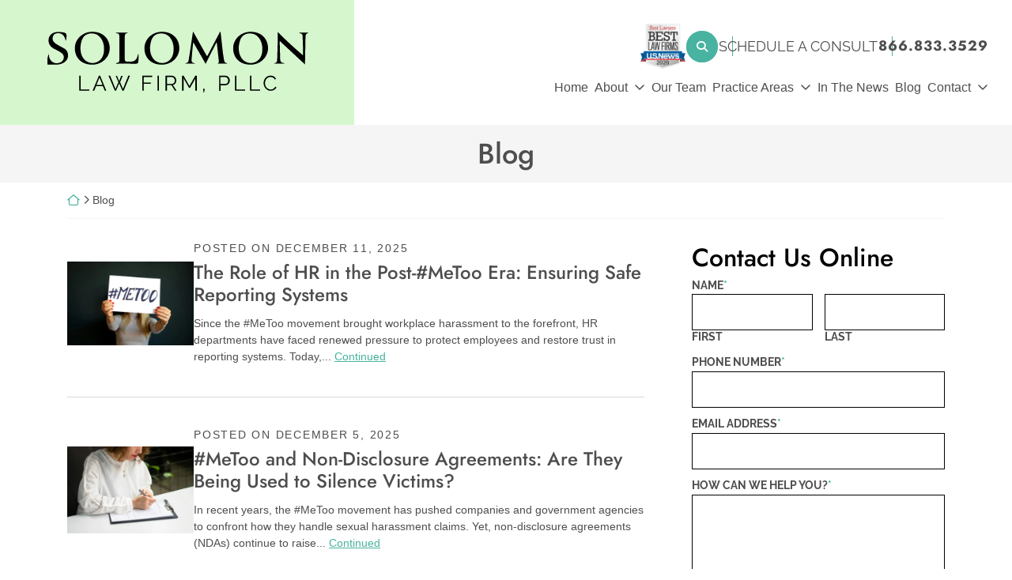

--- FILE ---
content_type: text/css; charset=UTF-8
request_url: https://www.fedemploylaw.com/wp-content/themes/omnizant-blocks/css/style.css?ver=1765211455
body_size: 20135
content:
html{font-size:8.5px;scroll-behavior:smooth;box-sizing:border-box;-ms-overflow-style:scrollbar}@media (min-width:768px){html{scroll-padding-top:164px;font-size:10px}}@media (min-width:992px){html{scroll-padding-top:164px}}@media (min-width:1200px){html{scroll-padding-top:154px}}*,*::after,*::before{box-sizing:inherit}body,html{height:100%;position:relative}body{margin:0;font-weight:var(--font-body-weight);font-size:1.6rem;font-family:var(--font-body), -apple-system, BlinkMacSystemFont, "Segoe UI", Roboto, "Helvetica Neue", Arial, sans-serif, "Apple Color Emoji", "Segoe UI Emoji", "Segoe UI Symbol";line-height:1.5;background-color:#fff;color:#4e4e4e;overflow-x:hidden}hr{box-sizing:content-box;height:0;overflow:visible;margin-top:1rem;margin-bottom:1rem;border:0;border-top:1px solid rgba(0, 0, 0, 0.1)}audio{width:100%;border-radius:8px}small{display:inline-block;line-height:1.3}.no-focus-outline a:focus,.no-focus-outline button:focus,.no-focus-outline input:focus,.no-focus-outline textarea:focus{outline:none}#page{display:flex;flex-direction:column;min-height:100vh;padding-bottom:36px;overflow-x:hidden}@media (min-width:768px){#page{padding-bottom:0}}@media (min-width:1200px){#page{overflow-x:initial}}.page-template-zblocks-page .entry-content{display:flex;flex-direction:column;min-height:100vh;overflow-x:hidden}:focus{outline:2px dotted;outline-color:currentColor}iframe{display:block;width:100%}video{display:block}b,strong{font-weight:700}b em,em b,em strong,strong em{font-style:normal}.blockquote,blockquote{padding-left:1em;margin-bottom:1.5em;border-left:4px solid var(--color-prime);font-size:1.25em}a{text-decoration:underline;color:#48b3a0;transition-property:color, background-color, fill, transform, text-shadow, letter-spacing, outline, border, box-shadow, opacity, filter;transition-duration:0.3s;transition-timing-function:ease-in-out}a:visited:not([class]){color:#405c61}a:focus,a:hover{text-decoration:none;color:#246f7d}a:active{text-shadow:1px 1px 2px rgba(0, 0, 0, 0.35);color:#088299}.color-white a:not([class]){font-weight:700;color:#fff}.color-white a:not([class]):focus,.color-white a:not([class]):hover{background-color:#48b3a0;color:#fff}::selection,a::selection{color:#fff;background:#48b3a0}button{padding:0;border:0}[href^="fax:"],[href^="tel:"],[href^="sms:"]{font-variant-numeric:lining-nums;-moz-font-feature-settings:"lnum" 1;-moz-font-feature-settings:"lnum=1";-ms-font-feature-settings:"lnum" 1;-o-font-feature-settings:"lnum" 1;-webkit-font-feature-settings:"lnum" 1;font-feature-settings:"lnum" 1;text-decoration:none;color:inherit}[href^="fax:"]:focus,[href^="fax:"]:hover,[href^="tel:"]:focus,[href^="tel:"]:hover,[href^="sms:"]:focus,[href^="sms:"]:hover{color:currentColor}::-webkit-details-marker{display:none}.breadcrumbs{margin-top:15px;margin-bottom:30px;padding-bottom:15px;font-weight:400;font-size:1.4rem;line-height:1.125;border-bottom:1px solid var(--color-quint);overflow:hidden;text-overflow:ellipsis}.breadcrumb-icon{display:inline-block}.breadcrumb-icon--home{width:16px}.breadcrumb-icon--angle{width:8px}@media (min-width:1200px){.breadcrumbs{white-space:nowrap}}.breadcrumbs a{text-decoration:none}dl,ol,p,ul{margin-top:0;margin-bottom:1.5em}ol ol,ol ul,ul ol,ul ul{margin-bottom:0}p:empty{display:none}.h1,.h2,.h3,.h4,.h5,.h6,.headline,h1,h2,h3,h4,h5,h6{font-family:var(--font-header), -apple-system, BlinkMacSystemFont, "Segoe UI", Roboto, "Helvetica Neue", Arial, sans-serif, "Apple Color Emoji", "Segoe UI Emoji", "Segoe UI Symbol";font-weight:var(--font-header-weight);line-height:1.2;margin-top:0;margin-bottom:0.5em;color:black;text-wrap:balance}.h1 b,.h1 strong,.h2 b,.h2 strong,.h3 b,.h3 strong,.h4 b,.h4 strong,.h5 b,.h5 strong,.h6 b,.h6 strong,.headline b,.headline strong,h1 b,h1 strong,h2 b,h2 strong,h3 b,h3 strong,h4 b,h4 strong,h5 b,h5 strong,h6 b,h6 strong{font-weight:var(--font-header-weight)}.h1 em,.h1 i,.h2 em,.h2 i,.h3 em,.h3 i,.h4 em,.h4 i,.h5 em,.h5 i,.h6 em,.h6 i,.headline em,.headline i,h1 em,h1 i,h2 em,h2 i,h3 em,h3 i,h4 em,h4 i,h5 em,h5 i,h6 em,h6 i{font-style:normal}.h2,.h3,.h4,.h5,.h6,.headline,h2,h3,h4,h5,h6{font-weight:500}.h2 b,.h2 strong,.h3 b,.h3 strong,.h4 b,.h4 strong,.h5 b,.h5 strong,.h6 b,.h6 strong,.headline b,.headline strong,h2 b,h2 strong,h3 b,h3 strong,h4 b,h4 strong,h5 b,h5 strong,h6 b,h6 strong{font-weight:500}.color-white .h1,.color-white .h2,.color-white .h3,.color-white .h4,.color-white .h5,.color-white .h6,.color-white .headline,.color-white h1,.color-white h2,.color-white h3,.color-white h4,.color-white h5,.color-white h6{color:inherit}@media (max-width:1199px){.headline br{display:none}}.h1,h1{font-size:4.2rem}.h2,.headline,h2{font-size:3.6rem}.h3,h3{font-size:3.2rem}.h4,h4{font-size:2.4rem}.h5,h5{font-size:2.1rem}.h6,h6{font-size:1.8rem;line-height:1.5}.lead{font-size:1.25em}.home .entry-content{display:flex;flex-direction:column;margin:0}h2.entry-title{border-bottom:0}.wp-block-image figure{margin-bottom:3rem !important}figure{margin-top:0;margin-bottom:3rem}img{max-width:100%;height:initial;vertical-align:middle;border-style:none;color:rgba(0, 0, 0, 0)}svg{overflow:hidden;vertical-align:middle}table{width:100%;border-collapse:collapse}#content.site-content{position:relative;padding-top:0;padding-bottom:0;margin-bottom:20px;outline:none}@media (min-width:768px){#content.site-content{margin-bottom:40px}}@media (min-width:992px){#content.site-content{margin-bottom:60px}}.home #content.site-content{margin-bottom:0}h1{padding-bottom:0}.entry-title a{text-decoration:none}.grecaptcha-badge{visibility:hidden}@media (min-width:992px) and (max-width:1199px){.container{max-width:950px}}.screen-reader-text{clip:rect(1px, 1px, 1px, 1px);position:absolute !important;height:1px;width:1px;overflow:hidden;word-wrap:normal !important}.screen-reader-text:focus{background-color:#f1f1f1;border-radius:3px;box-shadow:0 0 2px 2px rgba(0, 0, 0, 0.6);clip:auto !important;color:#21759b;display:block;font-size:18px;font-weight:bold;height:auto;left:0.313rem;line-height:normal;padding:0.938rem 1.438rem 0.875rem;text-decoration:none;top:0.313rem;width:auto;z-index:100000}.mega-menu{line-height:1.2;margin-bottom:0}.mega-menu .menu-item--mega{position:static}.mega-menu .sub-menu--mega{display:flex;justify-content:flex-start;list-style:none;visibility:hidden;position:absolute;left:0;width:100%;background:#fff;color:#4e4e4e;box-shadow:10px 20px 30px rgba(0, 0, 0, 0.15);opacity:0;z-index:90;text-shadow:none}.mega-menu .menu-item-has-children:hover>.sub-menu--mega{display:flex}.sub-menu--mega{container-type:inline-size;padding:45px;gap:30px;flex-wrap:wrap;overflow:auto;max-height:80vh}@media (min-width:1500px){.sub-menu--mega{padding:60px}}.sub-menu--mega-icons{padding:45px 0;gap:0}@media (min-width:1500px){.sub-menu--mega-icons{padding:60px 0}}.mega-col-icon{flex-basis:100%;padding:0 45px}@media (min-width:1500px){.mega-col-icon{padding:0 60px}}.mega-col-icon:not(:last-child) .mega-icons-sub-menu{margin-bottom:25px;padding-bottom:25px;border-bottom:1px solid rgba(0, 0, 0, 0.15)}.mega-icon-child-link,.mega-icon-parent-link{display:inline-block;text-decoration:none;color:#4e4e4e}.mega-icon-parent-link{font-weight:bolder;font-size:2.1rem;margin-bottom:0.75em}.mega-icon-parent-link .mega-title:after{content:"";display:inline-block;margin-left:0.5em;font:var(--fa-font-regular);color:var(--color-second)}.mega-icon-child-link{font-size:1.8rem}.mega-icon-child-link:hover .mega-icon-title-text,.mega-icon-child-link:focus .mega-icon-title-text{text-decoration:underline}.mega-icon-child-link:hover .mega-icon,.mega-icon-child-link:focus .mega-icon{color:var(--color-prime)}.mega-icon-title-text{display:flex;flex-wrap:wrap;gap:0.5em}.mega-icon{width:1.35em;display:inline-block;transform:scale(1.2);color:var(--color-second);transition-duration:0.3s;transition-property:color, background-color, fill, transform, text-shadow, letter-spacing, outline, border, box-shadow, opacity, filter;transition-timing-function:ease-in-out}.mega-desc{font-weight:400;font-size:0.8em}.mega-icons-sub-menu{padding-left:0;list-style:none;container-type:inline-size;column-gap:30px;row-gap:1.5em;display:flex;flex-wrap:wrap}.mega-icon-item{flex-basis:calc(33% - 17px)}@media (min-width:1500px){.mega-icon-item{flex-basis:calc(25% - 24px)}}.mega-col-service{text-align:left;flex-basis:calc(33% - 22.5px)}.mega-service-img{position:relative;aspect-ratio:2.3333333333;margin-bottom:15px}.mega-service-img img{position:absolute;top:0;left:0;display:block;width:100%;height:100%;object-fit:cover}.mega-service-title{display:inline-block;margin-bottom:0.25em;font-family:var(--font-header);font-weight:var(--font-header-weight);font-size:2.1rem;text-decoration:none;color:#4e4e4e;text-wrap:balance}.mega-service-title:after{content:"";display:inline-block;margin-left:0.5em;font:var(--fa-font-regular);color:var(--color-prime)}.mega-service-sub-menu{column-count:2;gap:1em}.mega-service-sub-menu,.mega-service-sub-sub-menu{padding-left:0;list-style:none;font-size:1.6rem}.mega-service-item{display:flex;align-items:baseline;line-height:1.4;position:relative;list-style:none;break-inside:avoid}.mega-service-item:not(:last-child){margin-bottom:0.25em}.mega-service-item::before{content:"";position:relative;display:inline-block;margin-right:0.25em;width:0.8em;font:var(--fa-font-solid);color:var(--color-second)}.mega-service-item--sub{margin-left:0.25em;padding-left:0.4em;border-left:1px solid rgba(0, 0, 0, 0.25)}.mega-service-item--sub:before{filter:grayscale(80%);opacity:0.5;transform:scale(0.8)}.mega-service-link{text-decoration:none;color:#4e4e4e}.mega-col-team{display:flex;align-items:center;gap:15px;flex-basis:calc(25% - 22.5px)}@media (min-width:1500px){.mega-col-team{flex-basis:calc(20% - 24px)}}.mega-team-img{position:relative;width:100px;aspect-ratio:0.7142857143}.mega-team-img img{display:block;width:100%;height:100%;position:absolute;bottom:0;left:0;object-fit:cover}.mega-team-link{font-family:var(--font-header);font-weight:var(--font-header-weight);font-size:1.8rem;text-decoration:none;color:#4e4e4e}.mega-attorney-title{font-family:var(--font-body);font-weight:var(--font-body-weight);font-size:0.8em;margin-top:0.4em}.menu-sub-wide{position:static !important}.menu-sub-wide>.sub-menu{column-count:4;width:100%}.menu .container{padding:0}.menu--sticky{margin-top:-1px}.container .menu>.container{padding:0}.menu--bg-prime{background-color:var(--color-prime)}.menu--bg-second{background-color:var(--color-second)}.menu--bg-tert{background-color:var(--color-tert)}.menu-item>.menu-link{color:inherit}.menu-item--white>.menu-item>.menu-link{color:#fff}.menu-item--copy>.menu-item>.menu-link{color:#4e4e4e}.menu-item--prime>.menu-item>.menu-link{color:var(--color-prime)}.menu-item--second>.menu-item>.menu-link{color:var(--color-second)}.menu-item--tert>.menu-item>.menu-link{color:var(--color-tert)}.mega-menu>.menu-item,.full-menu>.menu-item{flex:0 1 auto}@media (min-width:992px){.mega-menu>.menu-item,.full-menu>.menu-item{align-self:center;line-height:1.2;text-align:center}}@media (min-width:1200px){.mega-menu>.menu-item,.full-menu>.menu-item{font-size:1.6rem}}@media (min-width:992px){.mega-menu>.menu-item>.menu-link,.full-menu>.menu-item>.menu-link{padding-top:0.5em;padding-bottom:0.5em}}@media (min-width:1200px){.mega-menu>.menu-item>.menu-link,.full-menu>.menu-item>.menu-link{padding-top:0.85em;padding-bottom:0.85em}}.menu-item,.menu-item--default{position:relative;list-style:none}.menu-link{display:inline-block;width:100%;padding-left:0.95em;padding-right:0.95em;text-decoration:none}.full-menu>li:last-child>.sub-menu .sub-menu{left:initial;right:100%}.full-menu>li:last-child>.sub-menu,.full-menu>li:nth-last-child(2)>.sub-menu,.full-menu>li:nth-last-child(3)>.sub-menu,.full-menu>li:nth-last-child(4)>.sub-menu{right:0;left:inherit}.full-menu>li:last-child>.sub-menu .sub-menu,.full-menu>li:nth-last-child(2)>.sub-menu .sub-menu,.full-menu>li:nth-last-child(3)>.sub-menu .sub-menu,.full-menu>li:nth-last-child(4)>.sub-menu .sub-menu{left:initial;right:100%}.mega-menu>.menu-item-has-children:last-child .sub-menu,.mega-menu>.menu-item-has-children:nth-last-child(2) .sub-menu,.mega-menu>.menu-item-has-children:nth-last-child(3) .sub-menu,.mega-menu>.menu-item-has-children:nth-last-child(4) .sub-menu{right:0;left:inherit}.mega-menu>.menu-item-has-children:last-child .sub-menu .sub-menu,.mega-menu>.menu-item-has-children:nth-last-child(2) .sub-menu .sub-menu,.mega-menu>.menu-item-has-children:nth-last-child(3) .sub-menu .sub-menu,.mega-menu>.menu-item-has-children:nth-last-child(4) .sub-menu .sub-menu{left:initial;right:100%}.menu-item-has-children>a::after{content:"";margin-left:0.5em;font:var(--fa-font-regular);line-height:1;transition-duration:0.3s;transition-property:color, background-color, fill, transform, text-shadow, letter-spacing, outline, border, box-shadow, opacity, filter;transition-timing-function:ease-in-out}.sub-menu--default .menu-item-has-children>a::after{content:"" !important;margin-left:0.5em;font:var(--fa-font-solid);line-height:1}.menu-item-has-children>a:focus-within::after,.menu-item-has-children>a:focus::after,.menu-item-has-children>a:hover::after,.menu-item-has-children:focus-within>a::after,.menu-item-has-children:hover>a::after{color:inherit}.sub-menu{visibility:hidden;position:absolute;left:0;letter-spacing:0;min-width:315px;border:1px solid #fcfcfc;margin-top:0;background:#fff;box-shadow:10px 10px 25px rgba(0, 0, 0, 0.15);opacity:0;z-index:90;text-shadow:none}.sub-menu:not(.sub-menu--mega){padding:0.25rem}.full-menu .sub-menu .sub-menu,.sub-menu--default .sub-menu{left:100%;top:-5px}.sub-menu{transition-delay:0s;transition-duration:0.3s}.sub-menu:last-child>.menu-item:last-child>.menu-link{border-bottom:0}.sub-menu .menu-item{font-family:var(--font-body);font-weight:var(--font-body-weight);font-size:1.6rem;line-height:1.2}.sub-menu .menu-link{padding:10px;text-align:left;text-transform:none;color:#4e4e4e}.menu-item-has-children:hover>.sub-menu{visibility:visible;opacity:1;display:block}.focus-outline .menu-item-has-children:focus-within>.sub-menu{visibility:visible;opacity:1;display:block}.menu-item:focus-within>.menu-link,.sub-menu .menu-item:focus-within>.menu-link{outline:none}.menu-item:hover>.menu-link,.menu-link:focus,.menu-link:hover{outline:none;text-decoration:none}.menu-hover-bg--prime>.menu-item>.menu-link:focus,.menu-hover-bg--prime>.menu-item>.menu-link:hover,.menu-hover-bg--prime>.menu-item:hover>.menu-link{background:var(--color-prime)}.menu-hover-bg--second>.menu-item>.menu-link:focus,.menu-hover-bg--second>.menu-item>.menu-link:hover,.menu-hover-bg--second>.menu-item:hover>.menu-link{background:var(--color-second)}.menu-hover-bg--tert>.menu-item>.menu-link:focus,.menu-hover-bg--tert>.menu-item>.menu-link:hover,.menu-hover-bg--tert>.menu-item:hover>.menu-link{background:var(--color-tert)}.menu-hover-bg--quart>.menu-item>.menu-link:focus,.menu-hover-bg--quart>.menu-item>.menu-link:hover,.menu-hover-bg--quart>.menu-item:hover>.menu-link{background:var(--color-quart)}.menu-hover-bg--quin>.menu-item>.menu-link:focus,.menu-hover-bg--quin>.menu-item>.menu-link:hover,.menu-hover-bg--quin>.menu-item:hover>.menu-link{background:var(--color-quint)}.menu-hover-txt--prime>.menu-item>.menu-link:focus,.menu-hover-txt--prime>.menu-item>.menu-link:hover,.menu-hover-txt--prime>.menu-item:hover>.menu-link{color:var(--color-prime)}.menu-hover-txt--second>.menu-item>.menu-link:focus,.menu-hover-txt--second>.menu-item>.menu-link:hover,.menu-hover-txt--second>.menu-item:hover>.menu-link{color:var(--color-second)}.menu-hover-txt--tert>.menu-item>.menu-link:focus,.menu-hover-txt--tert>.menu-item>.menu-link:hover,.menu-hover-txt--tert>.menu-item:hover>.menu-link{color:var(--color-tert)}.menu-hover-txt--quart>.menu-item>.menu-link:focus,.menu-hover-txt--quart>.menu-item>.menu-link:hover,.menu-hover-txt--quart>.menu-item:hover>.menu-link{color:var(--color-quart)}.menu-hover-txt--white>.menu-item>.menu-link:focus,.menu-hover-txt--white>.menu-item>.menu-link:hover,.menu-hover-txt--white>.menu-item:hover>.menu-link{color:#fff}.menu-hover-txt--copy>.menu-item>.menu-link:focus,.menu-hover-txt--copy>.menu-item>.menu-link:hover,.menu-hover-txt--copy>.menu-item:hover>.menu-link{color:#4e4e4e}.menu-hover-txt--quin>.menu-item>.menu-link:focus,.menu-hover-txt--quin>.menu-item>.menu-link:hover,.menu-hover-txt--quin>.menu-item:hover>.menu-link{color:var(--color-quint)}.sub-menu .menu-link:focus,.sub-menu .menu-link:hover{outline:none;text-decoration:none}.menu-border-hover{margin:0 -0.25em;gap:0.5em}.menu-border-hover>.menu-item>.menu-link{padding-left:0.25em;padding-right:0.25em;padding-bottom:0.25em;border-bottom:4px solid transparent;line-height:1.2}.menu-border-hover>.menu-item>.menu-link:focus,.menu-border-hover>.menu-item>.menu-link:hover,.menu-border-hover>.menu-item:hover>.menu-link{background:transparent;cursor:pointer}.menu-hover-bg--prime.menu-border-hover>.menu-item>.menu-link:focus,.menu-hover-bg--prime.menu-border-hover>.menu-item>.menu-link:hover,.menu-hover-bg--prime.menu-border-hover>.menu-item:hover>.menu-link{border-color:var(--color-prime)}.menu-hover-bg--second.menu-border-hover>.menu-item>.menu-link:focus,.menu-hover-bg--second.menu-border-hover>.menu-item>.menu-link:hover,.menu-hover-bg--second.menu-border-hover>.menu-item:hover>.menu-link{border-color:var(--color-second)}.menu-hover-bg--tert.menu-border-hover>.menu-item>.menu-link:focus,.menu-hover-bg--tert.menu-border-hover>.menu-item>.menu-link:hover,.menu-hover-bg--tert.menu-border-hover>.menu-item:hover>.menu-link{border-color:var(--color-tert)}.menu-hover-bg--quart.menu-border-hover>.menu-item>.menu-link:focus,.menu-hover-bg--quart.menu-border-hover>.menu-item>.menu-link:hover,.menu-hover-bg--quart.menu-border-hover>.menu-item:hover>.menu-link{border-color:var(--color-quart)}.menu-hover-bg--quin.menu-border-hover>.menu-item>.menu-link:focus,.menu-hover-bg--quin.menu-border-hover>.menu-item>.menu-link:hover,.menu-hover-bg--quin.menu-border-hover>.menu-item:hover>.menu-link{border-color:var(--color-quint)}.menu--sticky .full-menu>.menu-item>.menu-link:hover,.menu--sticky .full-menu>.menu-item>.menu-link:focus{background-color:#fff;color:var(--color-prime)}.menu--sticky .fixed-menu>.menu-item>.menu-link:hover,.menu--sticky .fixed-menu>.menu-item>.menu-link:focus{background-color:#246f7d}.sub-menu .menu-link:hover,.sub-menu .menu-link:focus,.sub-menu--default .menu-link:hover,.sub-menu--default .menu-link:focus{background-color:var(--color-prime);color:#fff !important}.sub-menu .menu-item-has-children>a::after,.sub-menu--default .menu-item-has-children>a::after{color:inherit}.popup-nav__content .menu{background:transparent}.locked{-webkit-overflow-scrolling:auto;height:100%;overflow:hidden}.popup-nav__overlay{position:fixed;z-index:999999999;width:100%;height:100%;top:0;left:0;right:0;bottom:0;opacity:0;overflow-x:clip;overflow-y:scroll;transition-duration:0.5s;transition-property:width, height, transform, opacity, box-shadow;transition-timing-function:ease-in-out;background-color:rgba(0, 0, 0, 0.9)}@media (min-width:1200px){.popup-nav__overlay{visibility:hidden}}.popup-nav-bg-img{position:absolute;top:0;left:0;width:100%;height:100%;object-fit:cover}.popup-nav-open{opacity:1}@media (min-width:1200px){.popup-nav-open{visibility:visible}}.popup-nav-height{height:0%}.popup-nav-height.popup-nav-open{height:100%}.popup-nav-curtain{height:50%;transform:translateY(-100%)}.popup-nav-curtain.popup-nav-open{height:100%;transform:translateY(0)}.popup-nav-slide{left:initial;width:100%;transform:translateX(100%);box-shadow:0 0 0 0 rgba(0, 0, 0, 0)}.popup-nav-slide.popup-nav-open{width:90%;transform:translateX(0);box-shadow:0 0 10px 10px rgba(0, 0, 0, 0.3)}.popup-nav__content{position:relative;width:100%;height:100%;margin:0;padding:0}.closebtn{position:absolute;top:15px;right:15px;display:flex;justify-content:center;align-items:center;width:40px;height:40px;border-radius:50%;text-decoration:none;background-color:var(--color-prime);color:#fff;z-index:90}.closebtn svg{display:block;width:100%;height:auto;fill:currentColor;transform:scale(0.5);transition-duration:0.3s;transition-property:color, background-color, fill, transform, text-shadow, letter-spacing, outline, border, box-shadow, opacity, filter;transition-timing-function:ease-in-out}.closebtn:focus,.closebtn:hover{text-decoration:none;background-color:#fff}.closebtn:focus svg,.closebtn:hover svg{fill:var(--color-prime)}.mobile-menu{padding-left:15px;padding-top:15px}.mobile-menu .menu{flex-direction:column}.mobile-menu>ul{padding-left:0}.mobile-menu>li{margin-right:15px;border-bottom:1px solid rgba(255, 255, 255, 0.15)}.mobile-menu li{list-style:none;padding-bottom:0.2em;margin-bottom:0.2em}.mobile-menu .menu-item-has-children{padding:0;margin:0}.mobile-menu .menu-item .sub-menu{padding-left:0.5em}.mobile-menu .menu-item .sub-menu .sub-menu{padding-left:0}.mobile-menu a{display:block;padding:0.75em 0.5em;font-weight:400;font-size:1.8rem;line-height:1.2;text-decoration:none;color:#fff}.mobile-menu a:visited{color:#fff}.mobile-menu .menu-item a:focus,.mobile-menu .menu-item:focus-within a{background:transparent}.mobile-menu .sub-menu{opacity:1}#cssmenu,#cssmenu ul,#cssmenu ul li,#cssmenu ul li a{margin:0;padding:0;border:0;list-style:none;line-height:1;display:block;position:relative}#cssmenu{width:100%;padding-top:15px;padding-left:15px;padding-right:15px;color:#ffffff}#cssmenu ul ul{display:none}@media (min-width:1200px){#cssmenu ul ul{column-count:3;column-gap:15px}}@media (min-width:768px){#cssmenu ul ul .menu-item-has-children>ul{column-count:1}}#cssmenu>ul li{font-size:1.8rem;border-bottom:1px solid rgba(255, 255, 255, 0.15)}#cssmenu>ul>li a{padding:15px 10px;cursor:pointer;z-index:2;text-decoration:none;color:#ffffff}#cssmenu .menu-item-has-children{display:flex;align-items:center;flex-wrap:wrap}#cssmenu .menu-item-has-children a:after{display:none}#cssmenu .menu-item-has-children ul{flex-basis:100%}#cssmenu .menu-item-has-children .submenu-toggle-open{display:none}#cssmenu .menu-item-has-children.open>.submenu-toggle .submenu-toggle-closed{display:none}#cssmenu .menu-item-has-children.open>.submenu-toggle .submenu-toggle-open{display:block}#cssmenu .submenu-toggle{float:right;color:#fff;margin-left:15px;text-transform:uppercase;font-size:0.65em;letter-spacing:0.01em;border:1px solid rgba(255, 255, 255, 0.5);padding:0.3em;background:transparent;border-radius:4px}.submenu-toggle-closed{display:inline-flex;justify-content:center;align-items:center}.submenu-toggle-closed:after{content:"+";margin-left:7px;line-height:1}.submenu-toggle-open{display:inline-flex;justify-content:center;align-items:center}.submenu-toggle-open:after{content:"−";margin-left:7px;line-height:1}#cssmenu>ul>li>a:focus,#cssmenu>ul>li>a:hover,#cssmenu>ul>li.active>a,#cssmenu>ul>li.open>a{background-color:transparent;color:#eeeeee}#cssmenu ul li.open>a{border-bottom:1px solid var(--color-second)}#cssmenu>ul>li>ul>li.last>a,#cssmenu>ul>li>ul>li:last-child>a{border-bottom:0}#cssmenu>ul>li>ul>li.open:last-child>ul>li:last-child>a{border-bottom:0}#cssmenu ul ul li>a:hover::after,#cssmenu ul ul li.active>a::after,#cssmenu ul ul li.open>a::after{border-color:#ffffff}@media (min-width:1200px){#cssmenu{height:100%}#cssmenu ul.mobile-menu{width:950px;padding-top:30px;padding-bottom:30px;margin:auto}#cssmenu>ul>li>a{font-size:2.4rem}#cssmenu>ul>li>a:focus,#cssmenu>ul>li>a:hover{text-decoration:underline;color:#fff}#cssmenu ul ul li a{font-size:2.1rem}#cssmenu ul ul li a:focus,#cssmenu ul ul li a:hover{text-decoration:underline;color:#fff}.closebtn{flex-direction:column;top:60px;right:80px;width:45px;height:45px;font-size:2.4rem;text-align:center}}@media (min-width:1200px){.home .header-overlay .header-block{margin-top:30px}}.header-block{position:relative;z-index:20}.header-hamburg-menu{position:relative;display:flex;flex-direction:column;justify-content:center;align-items:center;flex-shrink:0;width:40px;height:40px;border-radius:50%;font-weight:700;font-family:var(--font-body), -apple-system, BlinkMacSystemFont, "Segoe UI", Roboto, "Helvetica Neue", Arial, sans-serif, "Apple Color Emoji", "Segoe UI Emoji", "Segoe UI Symbol";font-size:0.8rem;line-height:1;letter-spacing:-0.25px;text-transform:uppercase;background-color:var(--color-prime);color:#fff;overflow:hidden;transition-property:color, background-color, fill, transform, text-shadow, letter-spacing, outline, border, box-shadow, opacity, filter;transition-duration:0.3s;transition-timing-function:ease-in-out}.header-hamburg-menu:before{content:"";font-family:"Font Awesome 6 Pro";font-weight:400;font-style:normal;font-size:3em}@media (min-width:768px){.header-hamburg-menu{width:50px;height:50px;font-size:0.9rem}}@media (min-width:1200px){.header-hamburg-menu{width:60px;height:60px}}.header-container{position:relative}.header-home-link{position:relative;display:block;z-index:40}@media (min-width:1200px){.header-home-link{margin-left:30px}}@media (max-width:575px){.header-logo{margin-top:-15px;padding:20px 30px;background:#d5f7cd}}@media (min-width:1200px){.header-logo{width:auto;height:77px}}.header-contact{display:flex;flex-wrap:wrap;gap:1em;justify-content:center;align-items:center}@media (min-width:992px){.header-contact{justify-content:flex-end}}@media (min-width:1200px){.header-contact{column-gap:2em;row-gap:0.65em}}.header-contact__item{position:relative;display:inline-flex;justify-content:center;align-items:center;line-height:1.2}@media (min-width:768px){.header-contact__item:not(:last-child):after{content:"";position:relative;right:-9px;display:block;width:1px;height:1.444em;background-color:var(--color-prime)}}@media (min-width:1200px){.header-contact__item:not(:last-child):after{right:-18px}}.header-tel{text-decoration:none;color:inherit;letter-spacing:1px}.header-tel:before{display:none}.header-tel:hover{text-decoration:none;color:inherit}.header-tel:focus{text-decoration:underline}@media (max-width:767px){.header-tel{display:none}}.header-tel-city-state:before{display:none}@media (max-width:1199px){.header-tel-city-state{flex-direction:column;align-items:flex-end;text-align:right}}.header-tel-city-state__location{font-weight:700}@media (min-width:1200px){.header-tel-city-state__location{margin-right:0.45em;padding-right:0.45em;border-right:1px solid var(--color-second)}}.header-tel-city-state__tel:before{content:"";margin-right:0.45em;font-family:"Font Awesome 6 Pro";font-weight:900;font-style:normal;font-size:0.85em;color:var(--color-second)}@media (max-width:1199px){.header-tel-city-state__tel{flex-basis:100%}}.header-address{margin-bottom:0}.header-address:before{content:""}.header-free-consult{line-height:1.2;text-decoration:none}.header-free-consult:before{content:""}.header-free-consult:focus,.header-free-consult:hover{text-decoration:none}.header-link{display:inline-flex;text-decoration:none;color:#4e4e4e}.header-link:focus,.header-link:hover{color:var(--color-prime)}.header-link:focus .header-link-before,.header-link:hover .header-link-before{transform:scale(1.2)}.header-link-before{width:1.2em;margin-right:0.45em;color:var(--color-second);transition-property:color, background-color, fill, transform, text-shadow, letter-spacing, outline, border, box-shadow, opacity, filter;transition-duration:0.3s;transition-timing-function:ease-in-out}.header-bg-container,.header-img-container{position:relative}.header-img{position:relative;width:100%;height:580px;object-fit:contain;object-position:bottom left;z-index:0}@media (min-width:1200px) and (min-height:950px){.header-img{max-height:100vh}}@media (min-width:576px){.header-img{height:580px}}@media (min-width:768px){.header-img{height:480px}}@media (min-width:992px){.header-img{height:540px}}@media (min-width:1200px){.header-img{height:640px}}@media (min-width:1500px){.header-img{height:776px}}@media (min-width:1900px){.header-img{height:776px}}.header-slogan{position:absolute;top:0;left:0;display:flex;width:100%;height:100%}.header-slogan__row{padding-top:30px;padding-bottom:50px;height:100%}@media (min-width:576px){.header-slogan__row{padding-top:120px}}@media (min-width:768px) and (max-width:991px){.header-slogan__row{padding-top:180px}}.header-slogan__col{position:relative;display:flex;margin-top:auto;margin-bottom:auto}@media (min-width:576px) and (width < 768px){.header-slogan__col{margin-top:0}}@media (min-width:768px){.header-slogan__col--vert-center{margin-top:auto;margin-bottom:auto}.header-slogan__col--vert-top{margin-top:0;margin-bottom:auto}.header-slogan__col--vert-bottom{margin-top:auto;margin-bottom:0}.header-slogan__col--horz-left{justify-content:flex-start}.header-slogan__col--horz-center{justify-content:center;text-align:center}.header-slogan__col--horz-right{justify-content:flex-end;margin-left:auto}}@media (max-width:991px){.header__slogan-container{width:100%}}.header-slogan__content{position:relative;display:inline-block;background-color:transparent}@media (min-width:768px) and (max-width:991px){.header-slogan__content{margin-right:60px}}.header-slogan__txt{position:relative;margin-bottom:0;line-height:1.125;user-select:none;color:inherit}.header-slogan__caption{color:inherit}.header-slogan__caption p:last-child{margin-bottom:0}.slogan-color-white{color:#fff}.slogan-color-prime{color:var(--color-prime)}.slogan-color-second{color:var(--color-second)}.home .header-top--jumbo{position:absolute;width:100%}.header-jumbo{}@media (min-width:992px){.header-jumbo .header-img{min-height:800px;height:calc(100vh - 50px)}}@media (min-width:992px) and (min-height:800px){.header-jumbo .header-img{height:calc(100vh - 50px)}}@media (min-width:1200px) and (min-height:900px){.header-jumbo .header-img{height:100vh}}.header-jumbo-content{position:relative;width:100%;padding:30px 0;background-color:var(--color-prime);color:#fff}.header-jumbo-content p:last-child{margin-bottom:0}@media (min-width:768px){.header-jumbo-content{padding:60px 0}}@media (min-width:1200px){.header-jumbo-content{position:absolute;bottom:0;right:0;width:60%;max-width:900px;padding:45px;font-size:1.6rem;z-index:10;background-color:transparent}.header-jumbo-content:after{content:"";position:absolute;top:0;left:0;width:100%;height:100%;background-color:var(--color-prime);opacity:0.85;z-index:-1}}.header-jumbo-scroll{position:absolute;bottom:30px;left:30px;justify-content:center;width:50px;height:50px;border-radius:50%;background-color:var(--color-second);color:#fff;transform-origin:center left;z-index:30}.header-jumbo-scroll:focus,.header-jumbo-scroll:hover{transform:scale(1.2);background-color:#fff;color:var(--color-prime)}.header-jumbo-scroll__icon{text-align:center}.header-jumbo-scroll__icon svg{transform:scaleY(1.2);transform-origin:top;width:35%;fill:currentColor;transition-property:color, background-color, fill, transform, text-shadow, letter-spacing, outline, border, box-shadow, opacity, filter;transition-duration:0.3s;transition-timing-function:ease-in-out}.header-half-bg *[class*="bg-overlay"]::after{width:0}@media (min-width:992px){.header-half-bg *[class*="bg-overlay"]::after{width:calc(60% + 30px)}}@media (min-width:992px){.header-half-bg *[class*="bg-overlay"]::after{width:calc(50% + 30px)}}@media (min-width:768px){.header-half-bg .carousel-indicators{left:calc(58.333333vw + 30px)}}@media (min-width:992px){.header-half-bg .carousel-indicators{left:calc(50vw + 30px)}}.header-stream .menu .container{padding:0}@media (max-width:767px){.stream__social .social-ico-row{justify-content:center}}@media (min-width:992px){.header-slogan-container-fix--stream{position:absolute;background-color:transparent}.header-slogan-container-fix--stream::after{content:"";position:absolute;top:0;left:0;display:block;width:100%;height:100%;background-color:var(--color-prime);opacity:0.9}}.header-fluid .menu .container{padding:0}.header-fluid .full-menu>.menu-item{font-size:1.6rem}@media (min-width:1500px){.header-fluid .full-menu>.menu-item{font-size:1.8rem}}.header-fluid-contact a{color:inherit}.header-fluid__cta{position:relative;margin-right:-15px;margin-left:-15px;display:inline-block;padding:1em 1.5em;width:calc(100% + 30px);text-align:center;text-decoration:none;background:var(--color-second);color:var(--color-prime)}.header-fluid__cta:focus,.header-fluid__cta:hover{text-decoration:none;background:var(--color-quint);color:var(--color-prime)}@media (min-width:576px){.header-fluid__cta{margin-left:0;width:auto;height:100%}}@media (min-width:1200px){.header-fluid__cta{padding:0.75em 8.333333% 0.75em 1.5em}}.header-slogan-container-fix--fluid{top:initial;bottom:30px;height:auto}@media (min-width:768px){.header-slogan-container-fix--fluid{bottom:60px}}@media (min-width:992px){.header-slogan-container-fix--fluid{bottom:90px}}@media (min-width:1200px){.header-slogan-container-fix--fluid{bottom:120px}}.header-block--impact{border-bottom:6px solid var(--color-prime);line-height:1.2}@media (min-width:768px){.header-block--impact{border-bottom:0}}.header-slogan-container--impact{position:relative;display:inline-block;padding:30px}.header-slogan-container--impact::after{content:"";position:absolute;top:0;left:0;width:100%;height:100%;display:block;background-color:var(--color-prime);opacity:0.75;z-index:0}.header-slogan-txt--impact{margin-bottom:0.5em}@media (min-width:1200px){.header-slogan-container--impact{padding:60px 90px}}.header-overlay{position:relative}.home .header-overlay{position:absolute;width:100%}.home .header-overlay .header-touch-menu{opacity:0.95}.header-inner-page{position:relative;background-color:black;z-index:0;overflow:hidden}.header-inner-content{position:relative;z-index:10}@media (max-width:767px){.header-inner-content{backdrop-filter:blur(5px);-webkit-backdrop-filter:blur(5px)}}.header-inner-title{text-wrap:balance}.header-inner-intro p:last-child,.header-inner-intro ul:last-child,.header-inner-intro ol:last-child{margin-bottom:0}.headline-subtitle{font-size:0.65em;margin-top:0.25em}.header-inner-content__txt{max-width:860px;margin-bottom:30px}@media (min-width:992px){.header-inner-content__txt{margin-right:30px;margin-bottom:0}}.header-form-container .btn--form:hover,.header-form-container .btn--form:focus{background-color:#fff;color:var(--color-prime)}.header-inner-img-fill{position:absolute;top:0;left:0;width:100%;height:100%;background-color:black;z-index:0}.header-inner-img-fill img{width:100%;height:100%;object-fit:cover;opacity:0.4}.header-inner-page__img{position:relative;width:100%;object-fit:cover;z-index:0}@media (max-width:767px){.header-inner-page__img{aspect-ratio:2}}@media (min-width:768px) and (max-width:1199px){.header-inner-page__img{aspect-ratio:3.5555555556}}@media (min-width:1200px){.header-inner-page__img{height:540px}}@media (min-width:1900px){.header-inner-page__img{height:auto;aspect-ratio:initial}}.header-inner-page__title{padding:15px 0;margin-bottom:0;color:var(--bs-heading-color)}.header-inner-page__content{background-color:var(--color-quint)}@media (min-width:576px){.header-inner-page__content{position:relative;width:100%;height:auto;padding:0;z-index:20}.header-inner__title-container{position:relative;flex-grow:1}}@media (min-width:1200px){.header-inner-page__content{top:0;left:0}}.header-block--fixed{border-bottom:6px solid var(--color-prime);line-height:1.2}@media (min-width:768px){.header-block--fixed{border-bottom:0}}.fixed{position:fixed !important;top:-100%;width:100%;padding-bottom:0;box-shadow:0 4px 10px rgba(0, 0, 0, 0.15);z-index:90}.fixed-transition{-webkit-animation-name:stick-up;animation-name:stick-up;-webkit-animation-duration:0.45s;animation-duration:0.45s;-webkit-animation-fill-mode:both;animation-fill-mode:both}@-webkit-keyframes stick-up{from{top:-250px}to{top:0}}@keyframes stick-up{from{top:-250px}to{top:0}}ul.nav{padding-left:0}.side-address-item{margin-bottom:15px}@media (max-width:991px){.sidebar-content{display:flex;flex-direction:column}}@media (min-width:1200px){.sidebar-content{height:100%;padding-left:30px}}@media (max-width:991px){.sidebar-sticky{order:-1}}@media (min-width:1200px) and (min-height:1500px){.sidebar-sticky{position:-webkit-sticky;position:sticky;top:154px}}.sidebar-content__item{margin-bottom:1.65em}.sub-page-list{padding-left:0}.sub-page-list li{list-style:none;margin-bottom:0;border-bottom:1px solid var(--color-quint);font-weight:500;font-size:1.4rem;line-height:1.2}.sub-page-list a{display:flex;align-items:center;padding:0.75em 0;text-decoration:none;color:#4e4e4e}.sub-page-list a::before{content:"";position:relative;left:0;flex-shrink:0;width:24px;height:24px;border-radius:50%;font-family:"Font Awesome 6 Pro";font-size:90%;line-height:24px;text-align:center;background:var(--color-prime);color:#fff;transition:all 0.3s ease-in-out;display:block;float:left;margin-right:1em}.sub-page-list a:focus,.sub-page-list a:hover{color:var(--color-prime)}.sub-page-list a:focus::before,.sub-page-list a:hover::before{background:black}.sidebar__map-embed iframe{width:100%;height:200px}.sidebar__map-address{line-height:1.2}.widget-title{margin-bottom:0.25em}.sidebar-posts-list{padding-left:0}.sidebar-posts-list li{list-style:none;font-size:1.8rem;margin-bottom:0.5em}.sidebar-posts-list li:last-child{margin-bottom:0}.sidebar-posts-list a{padding:0;font-size:1.6rem;line-height:1.2;text-decoration:none;color:#4e4e4e}.sidebar-posts-list a:focus,.sidebar-posts-list a:hover{text-decoration:underline;color:var(--color-prime)}.sidebar__sub-page-list{font-size:1.6rem}.sidebar__related-posts a{display:inline-block;font-size:1.6rem;line-height:1.2;text-decoration:none;color:#4e4e4e}.sidebar__related-posts a:focus,.sidebar__related-posts a:hover{text-decoration:underline;color:var(--color-prime)}.search-form{display:flex;align-items:stretch;flex-wrap:wrap}.search-form>label{flex-basis:100%}.widget_search .search-form input[type="submit"]{flex-basis:100%;display:inline-block;letter-spacing:0}.search-field{height:100%;border:1px solid var(--color-prime);border-radius:0;font-size:2.1rem;transition-property:color, background-color, fill, transform, text-shadow, letter-spacing, outline, border, box-shadow, opacity, filter;transition-duration:0.3s;transition-timing-function:ease-in-out}.search-field:focus{box-shadow:none;border-color:var(--color-second);box-shadow:inset 0 0 0 1px var(--color-second)}.search-submit.btn{padding:1em 0.75em;font-size:1.4rem}.search-results .entry-summary{margin-bottom:40px;padding-bottom:40px;border-bottom:1px solid rgba(0, 0, 0, 0.15)}@media (min-width:768px){.search-form{flex-wrap:nowrap}.search-form>label{flex-basis:80%;margin:0;padding-right:1em}.widget_search .search-form input[type="submit"]{flex-basis:20%}}@media (max-width:767px){html body .zsiq_floatmain.zsiq_theme1.siq_bR,html body div.calendly-badge-widget{bottom:60px !important}html body #tidio-chat-iframe{bottom:35px !important}html body #icw{bottom:60px !important}html body #podium-bubble{bottom:45px !important}html body #fd-mobile-greeting{bottom:105px !important}html body #fd-mobile-avatar{bottom:40px !important}html body .liveChatFloatingButtonMobile{bottom:36px !important}html body .ngageMobileFloat{display:none !important}}.footer-related-block+.footer-related-block{margin-top:60px}.footer-related-block:last-of-type{margin-bottom:60px}.footer-main{margin-top:30px;padding-bottom:30px;margin-top:auto;background-color:#eefbf3;color:black;overflow-x:hidden}.footer-main a:not([class]){text-decoration:none}.footer-main a:not([class]):focus,.footer-main a:not([class]):hover{text-decoration:underline}.footer-social .social-ico{color:black}.footer-social .social-ico:focus,.footer-social .social-ico:hover{color:var(--color-prime)}.footer-loc-row{position:relative;display:flex;flex-wrap:wrap;gap:30px;margin-top:15px;line-height:1.2}@media (min-width:1200px){.footer-loc-row{gap:60px}}@media (min-width:1500px){.footer-loc-row{gap:120px;margin-top:-30px}}.footer-loc-item{position:relative}.footer-loc-item:not(:last-child):after{content:"";display:block;width:1px;height:100%;position:absolute;top:0}@media (min-width:1200px){.footer-loc-item:after{right:-30px;background-color:black}}@media (min-width:1500px){.footer-loc-item:after{right:-60px}}.footer-logo-fig{padding-top:40px;padding-bottom:40px}@media (min-width:768px){.footer-logo-fig{padding-top:80px;padding-bottom:80px}}.badge-footer{display:flex;flex-wrap:wrap;align-items:flex-end;width:100%}.badge-footer-car{position:relative;flex-grow:1;margin-top:-30px;padding:30px;background-color:var(--color-second)}.badge-footer-car:after{content:"";position:absolute;left:100%;top:0;display:block;width:100%;height:100%;background-color:var(--color-second)}.badge-footer-car .badge-row__item img{max-height:90px;height:auto;object-fit:contain}@media (min-width:1200px){.badge-footer-car{padding:40px;margin-left:30px}}@media (min-width:1500px){.badge-footer-car{padding:50px 70px;margin-left:0}}.badge-footer-controls{position:relative;display:inline-flex;width:40vw;padding-top:10px;margin-left:auto;background-color:var(--color-tert)}.badge-footer-controls:before{content:"";position:absolute;top:-24px;left:0;display:block;width:300%;height:24px;background-color:#93f1bc}.badge-footer-controls:after{content:"";position:absolute;left:100%;top:0;display:block;width:200%;height:100%;background-color:var(--color-tert)}@media (min-width:992px){.badge-footer-controls{width:20vw}}@media (min-width:1200px){.badge-footer-controls{padding-top:20px}}@media (min-width:1500px){.badge-footer-controls{padding-top:40px}}.mobile-nav{position:fixed;bottom:0;left:0;width:100%;border-top:1px solid rgba(255, 255, 255, 0.5);z-index:99999999}.mobile-nav__link{display:inline-flex;justify-content:center;align-items:center;flex-grow:1;flex-basis:0;padding:0.65em 0;border-radius:0;margin-left:-1px;margin-right:-1px;border-radius:0;border-left:1px solid rgba(255, 255, 255, 0.5);border-right:1px solid rgba(255, 255, 255, 0.5);line-height:1.2;text-decoration:none;text-align:center;background:var(--color-prime);color:#fff}.mobile-nav__link:before{font-family:"Font Awesome 6 Pro";font-weight:900;font-style:normal;margin-right:0.25em}.mobile-nav__link--call:before{content:""}.mobile-nav__link--menu:before{content:""}.mobile-nav__link--contact:before{content:""}.mobile-nav__link:active,.mobile-nav__link:focus,.mobile-nav__link:hover,.mobile-nav__linkvisted{background-color:#fff;color:#4e4e4e}@media only screen and (min-device-width:375px) and (max-device-width:812px) and (-webkit-device-pixel-ratio:3){.mobile-nav{padding-bottom:env(safe-area-inset-bottom)}}.modal-dialog--call{top:50%;transform:translateY(-50%) !important}.modal-dialog--call .modal-content{background-color:#fff;color:#4e4e4e}.modal-body--call{line-height:1.2;color:#4e4e4e}.modal-body--call a{color:#4e4e4e}.footer__multi-locations{margin-top:auto}.footer__multi-locations+.footer-main{margin-top:0}.footer__multi-loc-map{height:150px}.footer__multi-loc-map iframe{height:100%;border:1px solid var(--color-prime)}.footer-credit-link{position:relative;display:inline-block;width:210px;height:27px;margin-top:1em}.ada-notice{background:var(--color-quint)}.ada-notice a,.ada-notice a:visited{color:inherit}.ada-notice a:focus,.ada-notice a:hover,.ada-notice a:visited:focus,.ada-notice a:visited:hover{text-decoration:none}.ftr-notices-row{display:flex;flex-wrap:wrap;justify-content:center}.ftr-notices-row__item:not(:last-child):after{content:" | "}@media (max-width:335px){.mobile-nav__icon{display:none !important}}@media (min-width:576px){.ftr__mutli-address-row{margin-left:-15px;margin-right:-15px}.ftr__multi-address{flex-basis:0;flex-grow:1;margin-left:15px;margin-right:15px;margin-bottom:0}}@media (min-width:1200px){.blog-page-content{display:flex}}.blog-layout-default .blog-page-post{margin-bottom:40px;padding-bottom:40px;border-bottom:1px solid rgba(0, 0, 0, 0.15)}.blog-layout-grid{display:flex;flex-wrap:wrap;gap:30px}.blog-layout-grid .blog-page-post{display:flex;flex-direction:column;flex-basis:100%;border-radius:10px;box-shadow:3px 3px 15px 0 rgba(0, 0, 0, 0.15);background-color:#fff;overflow:hidden}@media (min-width:768px){.blog-layout-grid .blog-page-post{flex-grow:1;flex-basis:calc(50% - 30px)}}@media (min-width:1200px){.blog-layout-grid{max-width:860px}}.post-thumbnail{position:relative;overflow:hidden}.post-thumbnail--grid{margin-bottom:0}.post-thumbnail--grid:before{display:block;content:"";width:100%;padding-top:66.6666666667%}.post-thumbnail--grid img{position:absolute;top:0;left:0;width:100%;height:100%;object-fit:cover}.post-preview--grid{display:flex;flex-direction:column;justify-content:center;flex-grow:1;padding:15px}@media (min-width:768px){.post-preview--grid{padding:30px}}.post-preview-link{text-decoration:none;color:#4e4e4e}.post-preview-link:hover,.post-preview-link:focus{background-color:var(--color-prime);color:#fff}.post-title{font-size:2.4rem;color:inherit;transition-property:color, background-color, fill, transform, text-shadow, letter-spacing, outline, border, box-shadow, opacity, filter;transition-duration:0.3s;transition-timing-function:ease-in-out}.post-title--grid{font-size:2.1rem;font-family:var(--font-body), -apple-system, BlinkMacSystemFont, "Segoe UI", Roboto, "Helvetica Neue", Arial, sans-serif, "Apple Color Emoji", "Segoe UI Emoji", "Segoe UI Symbol";font-weight:var(--font-body-weight)}.post-title a{color:inherit}.entry-meta{margin-bottom:1rem;font-weight:400;font-size:1.4rem;line-height:1;letter-spacing:0.125em;text-transform:uppercase}.blog-excerpt--grid{font-size:1.6rem}.posts-navigation{margin-top:30px}.nav-links{display:flex;justify-content:space-between}.nav-next::after,.nav-previous::before{font-family:"Font Awesome 6 Pro";font-weight:400;color:var(--color-second)}.nav-previous::before{content:"";margin-right:0.25em}.nav-next::after{content:"";margin-left:0.25em}.pagination{position:relative;justify-content:space-between;z-index:10}.blog-search{display:flex;gap:1rem}@media (min-width:1200px){.blog-search{flex-wrap:wrap}}.btn.btn-blog-search{padding:0.75em}@media (min-width:1200px){.btn.btn-blog-search{flex-grow:1}}.blog-read-more{display:inline}.blog-page-post{display:flex;align-items:center;gap:30px}@media (max-width:991px){.blog-page-post{flex-direction:column}}.post-thumbnail{position:relative;margin-bottom:0}@media (min-width:992px){.post-thumbnail{flex-basis:160px;flex-shrink:0;display:flex;align-items:center}}.feat-img-container{position:absolute;width:100%;height:100%}.feat-img-container img{position:absolute;width:100%;height:100%;object-fit:contain}.feat-img-container .blog-img-placeholder{object-fit:cover}.blog-pagination{width:100%;flex-grow:1}.blog-pagination ul{display:flex;align-items:center;gap:0.5em;width:100%;flex-grow:1;line-height:1.2;padding-left:0;margin-bottom:15px;list-style:none}.blog-pagination li{padding-left:0 !important;margin:0 !important}.blog-pagination li:before{display:none !important}.blog-pagination li:not([class]) a,.blog-pagination li.active a{display:inline-flex;justify-content:center;align-items:center;aspect-ratio:1;width:32px;height:32px;border-radius:50%;text-decoration:none;background-color:#fff;color:#717171}.blog-pagination li:not([class]) a:hover,.blog-pagination li:not([class]) a:focus,.blog-pagination li.active a:hover,.blog-pagination li.active a:focus{background-color:var(--color-prime);color:#fff}.blog-pagination li.active a{background-color:var(--color-prime);color:#fff}.blog-pagination li.active a:hover,.blog-pagination li.active a:focus{background-color:var(--color-quint);color:var(--color-prime)}.blog-pagination--prev a,.blog-pagination--next a{color:#48b3a0}.blog-pagination--prev a:focus,.blog-pagination--prev a:hover,.blog-pagination--next a:focus,.blog-pagination--next a:hover{color:var(--color-prime)}.video-archive-grid{display:grid;grid-template-columns:1fr;grid-gap:30px}@media (min-width:768px){.video-archive-grid{grid-gap:60px}}@media (min-width:992px){.video-archive-grid{grid-template-columns:1fr 1fr}}.header-form-container .gfield--type-html{color:#fff}.gform-loader{box-sizing:border-box;margin-top:11px;margin-left:10px;border:4px solid black;border-left:4px solid rgba(0, 0, 0, 0.2);border-top:4px solid rgba(0, 0, 0, 0.35);border-right:4px solid rgba(0, 0, 0, 0.25);animation:spinner 1.1s infinite linear;border-radius:50%;width:24px;height:24px;position:absolute;z-index:1}@keyframes spinner{0%{transform:rotate(0deg)}100%{transform:rotate(360deg)}}#ui-datepicker-div{padding:10px;border-radius:6px;box-shadow:5px 5px 10px rgba(0, 0, 0, 0.25);background:#fff;color:#222}.ui-datepicker-header{display:flex;flex-wrap:wrap}.ui-datepicker-next,.ui-datepicker-prev{flex-basis:50%;text-align:center}.ui-datepicker-title{display:flex;flex-grow:1;gap:0.5em}.ui-datepicker-calendar{text-align:center;background-color:#fff;color:#222}.ui-datepicker-calendar a{display:inline-block;padding:0.5em;color:#222 !important;text-decoration:none !important}td[data-handler="selectDay"]{padding:0}.ui-state-disabled{background-color:#ececec}.gform_fields li{padding-left:0 !important}.gform_fields li:before{display:none !important}.ginput_container_phone .instruction{display:none}.gform_submission_error{font-size:2.1rem !important;color:inherit !important}.gfield--width-full{width:100%}.gform_validation_container{position:absolute;left:-9999px}.gform_required_legend{position:absolute;left:-9999px}.gform_validation_errors{color:inherit}.gform_validation_errors h2{color:inherit;font-size:2.1rem}.gform_validation_errors a,.gform_validation_errors a:visited{color:inherit;text-decoration:underline}.gform_validation_errors a:focus,.gform_validation_errors a:hover{text-decoration:none;background-color:#fff;color:#4e4e4e}.gform_wrapper{position:relative;z-index:0}.gfield_visibility_hidden,.gform_hidden{visibility:hidden;position:absolute}label{display:inline-block}label,legend{width:auto;margin-bottom:0.25em;font-family:"raleway", -apple-system, BlinkMacSystemFont, "Segoe UI", Roboto, "Helvetica Neue", Arial, sans-serif, "Apple Color Emoji", "Segoe UI Emoji", "Segoe UI Symbol";font-weight:700;font-size:1.4rem;line-height:1.2;text-transform:uppercase;text-align:left}.hidden_label .gfield_label{position:absolute;left:-99999px}.gform_wrapper .field_sublabel_below .ginput_complex.ginput_container label{display:block;font-size:1.4rem}input,select,textarea{width:100%;padding:10px;border:1px solid black;box-shadow:inset 0 0 0 1px transparent;background-color:#fff;transition-property:color, background-color, fill, transform, text-shadow, letter-spacing, outline, border, box-shadow, opacity, filter;transition-duration:0.3s;transition-timing-function:ease-in-out}input[type="file"]{background-color:transparent}input[type="checkbox"],input[type="radio"]{width:auto}input:focus,select:focus,textarea:focus{border-color:var(--color-second);box-shadow:inset 0 0 0 1px var(--color-second)}textarea{resize:vertical;height:120px}select{padding:11.5px 10px;word-wrap:normal}.content-block ul.gfield_checkbox,.gfield_checkbox{display:flex;flex-wrap:wrap;gap:0.5em;padding-left:0}.gchoice{display:flex;align-items:flex-start;line-height:1.2}.gchoice:not(:last-child){margin-bottom:0.75em}.gfield_checkbox label{margin-bottom:0}.gfield-choice-input{flex-grow:0;width:initial;transform:scale(1.2);transform-origin:top;margin-top:0.125em}.gfield_radio{list-style:none;padding-left:0}input[type="radio"]{width:auto;margin-right:0.5em;margin-bottom:0.125em}.content-area .gform_fields,.gform_fields{list-style:none;padding-left:0;margin-bottom:1em}.gfield{margin-bottom:0.5em}.gfield_required{color:var(--color-prime)}.gfield_required_text{display:inline-block;margin-left:0.5em;color:#4e4e4e}.color-white .gfield_required{color:#fff}.gfield_required_text{margin-left:0.5ch;color:inherit}.ginput_complex{display:grid;grid-template-columns:1fr 1fr;grid-gap:15px}.gform_next_button:after,.gform_previous_button:after{display:none}.btn--form{width:100%}.gfield_description{margin-bottom:1em;font-size:0.8888888889em;line-height:1.2}.gform_page_footer{display:flex;flex-direction:column;gap:1em}@media (min-width:1200px){.gform_page_footer{flex-direction:row}}.validation_list{padding-left:1em}.validation_list a{color:inherit}.validation_list a:focus,.validation_list a:hover{text-decoration:none}.validation_message{padding:0.5em;margin:10px 0;border-radius:6px;border:1px solid red;font-weight:700;font-size:1.6rem;text-align:center}.gform_validation_container{position:absolute;left:-9999px}.ginput_counter{text-transform:capitalize;font-size:1.2rem;font-weight:700;opacity:0.9}.gf_page_steps{display:flex;flex-wrap:wrap;column-gap:30px;row-gap:0.5em;margin-bottom:20px}.gf_step{display:flex;align-items:center;gap:0.5em;border-bottom:3px solid var(--color-tert);padding-bottom:0.25em}.gf_step.gf_step_active{border-color:var(--color-prime)}.gf_step_number{font-weight:700;font-size:1.2em}.gform_validation_error #gform_1 .gform_footer{position:relative}#gform_submit_button_1{justify-content:flex-end}@media (min-width:768px){#gform_fields_1{margin-bottom:0;display:flex;flex-wrap:wrap;align-items:flex-start;gap:14px}#gform_fields_1 .gfield,#gform_fields_1 label,#gform_fields_1 legend{flex-grow:1;margin-bottom:0}#gform_fields_1 #field_1_4,#gform_fields_1 #field_1_5{flex-basis:calc(100% - 14px)}#gform_fields_1 #field_1_2,#gform_fields_1 #field_1_3{flex-basis:calc(50% - 14px)}}@media (min-width:1200px){#gform_fields_1 #field_1_2,#gform_fields_1 #field_1_3{flex-basis:calc(50% - 14px)}}.related-team-row{display:flex;flex-wrap:wrap;gap:15px}.related-team-link{display:flex;align-items:center;gap:0.75em;flex-basis:calc(50% - 15px)}.related-team-link .bio-img{aspect-ratio:1;width:60px;height:auto;margin-bottom:0}.related-team-link img{width:100%;height:100%;object-fit:cover;object-position:top}.team-grid{display:grid;grid-template-columns:1fr;grid-gap:30px;margin-bottom:45px}@media (min-width:576px){.team-grid{grid-template-columns:1fr 1fr}}@media (min-width:992px){.team-grid{grid-template-columns:1fr 1fr 1fr}}@media (min-width:1200px){.team-grid{grid-template-columns:1fr 1fr 1fr 1fr}}.team-link{display:inline-block;margin-bottom:1rem;text-decoration:none;color:#4e4e4e}.team-link:focus,.team-link:hover{text-decoration:none}.team-link:focus .team-link__hover,.team-link:hover .team-link__hover{opacity:1}.team-link:focus .team-link__info,.team-link:hover .team-link__info{border-color:var(--color-second)}.team-link__hover{position:absolute;top:0;left:0;display:flex;align-items:center;justify-content:center;width:100%;height:100%;background-color:rgba(0, 0, 0, 0.8);color:#fff;opacity:0;z-index:10;transition-property:color, background-color, fill, transform, text-shadow, letter-spacing, outline, border, box-shadow, opacity, filter;transition-duration:0.3s;transition-timing-function:ease-in-out}.team-link__hover-txt{border:3px solid #fff;padding:0.5em 1em;font-size:1.6rem;letter-spacing:2px;font-family:var(--font-header), -apple-system, BlinkMacSystemFont, "Segoe UI", Roboto, "Helvetica Neue", Arial, sans-serif, "Apple Color Emoji", "Segoe UI Emoji", "Segoe UI Symbol";font-weight:var(--font-header-weight)}.team-link__info{position:relative;padding:5px 15px;border-left:6px solid var(--color-prime)}.team-link__name{color:#4e4e4e}#expandSearch{position:relative;display:inline-flex;width:100%;font-size:1.4rem;transition-property:color, background-color, fill, transform, text-shadow, letter-spacing, outline, border, box-shadow, opacity, filter;transition-duration:0.3s;transition-timing-function:ease-in-out;z-index:10}#expandSearch .exp-search__input{text-indent:-9999px;border-color:var(--color-prime)}#expandSearch:hover{transform:scale(1.2)}#expandSearch:hover .exp-search__btn{background-color:#4e4e4e}#expandSearch:focus-within{transform:scale(1)}#expandSearch:focus-within .exp-search__input{text-indent:0}#expandSearch:focus-within .exp-search__btn{z-index:10}.exp-search__btn{position:relative;display:flex;justify-content:center;align-items:center;width:40px;height:40px;border:0;border-radius:50%;line-height:1;background:var(--color-prime);color:#fff;transition-property:color, background-color, fill, transform, text-shadow, letter-spacing, outline, border, box-shadow, opacity, filter;transition-duration:0.3s;transition-timing-function:ease-in-out;z-index:-1}.exp-search__btn:hover,.exp-search__btn:focus{transform:scale(1.2);background-color:#4e4e4e}@media (width < 992px){.exp-search__btn:focus,.exp-search__btn:hover{transform:scale(1)}}.exp-search__input{position:absolute;top:0;right:0;width:100%;height:100%;border-radius:60px;padding:0.25em 1em;font-family:var(--font-body), -apple-system, BlinkMacSystemFont, "Segoe UI", Roboto, "Helvetica Neue", Arial, sans-serif, "Apple Color Emoji", "Segoe UI Emoji", "Segoe UI Symbol";font-weight:var(--font-body-weight);font-size:1.4rem;background-color:transparent;transition:width 0.3s ease-in-out;cursor:pointer}.exp-search__input:focus{width:300px;background-color:#fff;cursor:text}@media (width < 992px){.exp-search__input{right:initial;left:0}.exp-search__input:focus{width:250px;padding-left:45px}}@media screen and (prefers-reduced-motion:no-preference){[data-aos][data-aos][data-aos-easing="soft"],body[data-aos-easing="soft"] [data-aos]{transition-timing-function:cubic-bezier(0.3, 0.85, 0.6, 1)}}@media screen and (prefers-reduced-motion:no-preference){[data-aos][data-aos][data-aos-easing="ease-in-quint"],body[data-aos-easing="ease-in-quint"] [data-aos]{transition-timing-function:cubic-bezier(0.64, 0, 0.78, 0)}}@media screen and (prefers-reduced-motion:no-preference){[data-aos][data-aos][data-aos-easing="ease-out-quint"],body[data-aos-easing="ease-out-quint"] [data-aos]{transition-timing-function:cubic-bezier(0.22, 1, 0.36, 1)}}@media screen and (prefers-reduced-motion:no-preference){[data-aos][data-aos][data-aos-easing="ease-in-out-quint"],body[data-aos-easing="ease-in-out-quint"] [data-aos]{transition-timing-function:cubic-bezier(0.83, 0, 0.17, 1)}}@media screen and (prefers-reduced-motion:no-preference){[data-aos][data-aos][data-aos-easing="ease-in-expo"],body[data-aos-easing="ease-in-expo"] [data-aos]{transition-timing-function:cubic-bezier(0.7, 0, 0.84, 0)}}@media screen and (prefers-reduced-motion:no-preference){[data-aos][data-aos][data-aos-easing="ease-out-expo"],body[data-aos-easing="ease-out-expo"] [data-aos]{transition-timing-function:cubic-bezier(0.16, 1, 0.3, 1)}}@media screen and (prefers-reduced-motion:no-preference){[data-aos][data-aos][data-aos-easing="ease-in-out-expo"],body[data-aos-easing="ease-in-out-expo"] [data-aos]{transition-timing-function:cubic-bezier(0.87, 0, 0.13, 1)}}@media screen and (prefers-reduced-motion:no-preference){[data-aos][data-aos][data-aos-easing="ease-in-circ"],body[data-aos-easing="ease-in-circ"] [data-aos]{transition-timing-function:cubic-bezier(0.55, 0, 1, 0.45)}}@media screen and (prefers-reduced-motion:no-preference){[data-aos][data-aos][data-aos-easing="ease-out-circ"],body[data-aos-easing="ease-out-circ"] [data-aos]{transition-timing-function:cubic-bezier(0, 0.55, 0.45, 1)}}@media screen and (prefers-reduced-motion:no-preference){[data-aos][data-aos][data-aos-easing="ease-in-out-circ"],body[data-aos-easing="ease-in-out-circ"] [data-aos]{transition-timing-function:cubic-bezier(0.85, 0, 0.15, 1)}}.badge-row{display:flex;flex-wrap:wrap;justify-content:center;align-items:center;column-gap:30px;row-gap:30px}@media (min-width:1200px){.badge-row{flex-wrap:nowrap;justify-content:space-between;column-gap:45px;height:100%}}.bw-badges img{filter:saturate(0)}.badge-row__item{flex:0 1 calc(50% - 15px);text-align:center}@media (min-width:992px){.badge-row__item{flex:0 1 20%}}@media (min-width:1200px){.badge-row__item{flex:0 1 auto}}.badge-card{display:flex;flex-direction:column;justify-content:center;align-items:center;height:100%;padding:15px;font-size:1.6rem;box-shadow:5px 5px 18px rgba(0, 0, 0, 0.1);background-color:#fff}@media (min-width:576px){.badge-card{padding:30px}}@media (min-width:768px){.badge-card{flex-basis:calc(50% - 30px)}}@media (min-width:1200px){.badge-card{flex-basis:calc(33.3333% - 50px)}}.badge-card--disabled{padding:0;box-shadow:none;background-color:transparent}.badge-card__details{display:flex;flex-direction:column;align-items:center}.badge-card__selection-link{display:inline-block;margin-top:1em;margin-bottom:1em;padding:0.25em 0.6em;border:2px solid var(--color-second);border-radius:4px;font-weight:700;font-size:1rem;letter-spacing:0.5px;text-decoration:none;text-transform:uppercase;color:#4e4e4e}.badge-card__selection-link:focus,.badge-card__selection-link:hover{background-color:var(--color-prime);color:#fff}.badge-card__title{margin-bottom:0.25em;font-weight:700;font-size:1.8rem}.post-feed__posts{display:grid;grid-gap:30px;grid-template-columns:1fr}@media (min-width:992px){.post-feed__posts{grid-template-columns:repeat(3, 1fr)}}.post-feed__item{position:relative;display:flex;flex-direction:column;padding:30px 30px calc(30px + 90px) 30px;margin-top:20px;color:#5ce5cd}.post-feed__item .post-btn-tri{fill:#5ce5cd;transition-property:color, background-color, fill, transform, text-shadow, letter-spacing, outline, border, box-shadow, opacity, filter;transition-duration:0.3s;transition-timing-function:ease-in-out}.post-feed__item:after{content:"";position:absolute;top:0;left:0;display:block;width:100%;height:100%;background-color:#fff;clip-path:polygon(100% 0, 100% calc(100% - 88px), calc(100% - 81px) 100%, 0 100%, 0 0);z-index:-1}.post-feed__item:before{content:"";position:absolute;left:-7px;top:4px;display:block;width:100%;height:100%;background-color:rgba(0, 0, 0, 0.1);filter:blur(15px);z-index:-2}.post-feed__item:nth-child(2){color:#8ce6b3}.post-feed__item:nth-child(2) .post-btn-tri{fill:#8ce6b3}.post-feed__item:nth-child(3){color:var(--color-second)}.post-feed__item:nth-child(3) .post-btn-tri{fill:var(--color-second)}@media (min-width:1200px){.post-feed__item{padding:0 64px 100px 64px}}@media (min-width:1500px){.post-feed__item{padding:0 74px 116px 74px}}.post-pin-circle{fill:currentColor}.post-feed__icon{position:relative;width:39px;height:69px;margin:-50px auto 30px}@media (min-width:1200px){.post-feed__icon{margin:-20px auto 60px}}.post-feed__post-title{display:block;margin-bottom:1em;font-size:2.4rem;line-height:1.2;text-decoration:none}.post-feed__post-title:focus,.post-feed__post-title:hover{text-decoration:underline;color:var(--color-prime)}@media (max-width:119px){.post-feed__post-title{min-height:auto !important}}.post-feed__excerpt{margin-bottom:1em;font-size:1.6rem;text-align:left;color:#4e4e4e}.post-feed__excerpt p{margin-bottom:0}@media (min-width:1200px){.post-feed__excerpt{margin-bottom:3em}}.post-btn-plus{fill:black;transition-property:color, background-color, fill, transform, text-shadow, letter-spacing, outline, border, box-shadow, opacity, filter;transition-duration:0.3s;transition-timing-function:ease-in-out}.post-feed__read-more{position:absolute;bottom:0;right:0;display:flex;align-self:flex-end;gap:40px;margin-top:auto;border-top:1px solid transparent;font-family:"raleway", -apple-system, BlinkMacSystemFont, "Segoe UI", Roboto, "Helvetica Neue", Arial, sans-serif, "Apple Color Emoji", "Segoe UI Emoji", "Segoe UI Symbol";font-weight:700;text-transform:uppercase;font-size:1.6rem;text-align:left;letter-spacing:2.6px;text-decoration:none;color:black}.post-feed__read-more:focus,.post-feed__read-more:hover{text-decoration:none;color:var(--color-prime)}.post-feed__read-more:focus .post-btn-plus,.post-feed__read-more:hover .post-btn-plus{fill:#fff}.post-feed__read-more:focus .post-btn-tri,.post-feed__read-more:hover .post-btn-tri{fill:black}.post-more-txt{margin-top:0.5em}.post-more-icon{width:80px}.video-feed__title .headline{margin-bottom:0.25em}.video-feed__posts{display:flex;flex-direction:column;gap:30px}@media (min-width:1200px){.video-feed__posts{flex-direction:row;flex-wrap:wrap}}.video-feed__item{line-height:1.2;text-align:left}@media (min-width:1200px){.video-feed__item{flex-basis:calc(33.3333% - 30px);flex-grow:1}}.video-feed__button{position:relative;display:block;width:100%;padding:0;margin-bottom:1em;border:0}.video-feed__button::before{content:"";display:block;padding-top:56.25%}.video-feed__thumbnail{position:absolute;top:0;bottom:0;left:0;width:100%;height:100%}.video-feed__thumbnail::after{content:"";position:absolute;top:50%;left:50%;transform:translateX(-50%) translateY(-50%);display:flex;justify-content:center;align-items:center;width:90px;height:90px;border-radius:50%;font-family:"Font Awesome 6 Pro";font-weight:900;font-style:normal;font-size:4.2rem;color:var(--color-prime);background-color:rgba(255, 255, 255, 0.9);box-shadow:3px 3px 8px 0 rgba(0, 0, 0, 0.35);opacity:1;transform-origin:top left;transition-property:color, background-color, fill, transform, text-shadow, letter-spacing, outline, border, box-shadow, opacity, filter;transition-duration:0.3s;transition-timing-function:ease-in-out}.video-feed__thumbnail img{width:100%;height:100%;object-fit:cover}@media (min-width:992px){.video-feed__thumbnail::after{width:65px;height:65px;font-size:2.4rem}}.video-feed__button:focus .video-feed__thumbnail::after,.video-feed__button:hover .video-feed__thumbnail::after{transform:scale(1.2) translateX(-50%) translateY(-50%);background-color:var(--color-tert);color:black;opacity:0.85}.video-feed__link{display:block;font-size:2.4rem;line-height:1.2;text-align:center;text-decoration:none;color:var(--color-prime);font-family:var(--font-header), -apple-system, BlinkMacSystemFont, "Segoe UI", Roboto, "Helvetica Neue", Arial, sans-serif, "Apple Color Emoji", "Segoe UI Emoji", "Segoe UI Symbol";font-weight:var(--font-header-weight)}.video-feed__btn-row{text-align:center}.feed-block.color-white .video-feed__link{color:#fff}.feed-block.color-white .video-feed__link:after{color:inherit}.feed-block.color-white .video-feed__link:focus,.feed-block.color-white .video-feed__link:hover{text-decoration:underline;color:#fff}.reivew-item{margin-bottom:40px;padding-bottom:40px;border-bottom:1px solid rgba(0, 0, 0, 0.15)}.review-box-row{display:flex;flex-direction:column;gap:30px}@media (max-width:991px){.review-box-row--home{padding:30px 30px 30px 0}}@media (min-width:992px){.review-box-row{flex-direction:row}.review-box-row--home{margin-right:30px;margin-bottom:30px}}@media (min-width:1200px){.review-box-row--home{margin-right:calc(4vw + 30px)}}@media (min-width:1500px){.review-box-row--home{margin-right:calc(8vw + 30px);margin-bottom:50px}}@media (max-width:575px){.review-all-btn-row{margin-left:100px}}.review-box{position:relative;display:flex;flex-direction:column;align-items:flex-start;flex:1 1 0;padding:30px;font-size:1.6rem;box-shadow:8px 8px 32px 0 rgba(0, 17, 55, 0.16);background-color:#fff}@media (min-width:992px){.review-box--home{margin-top:-30px}}@media (min-width:1200px){.review-box{padding:60px 50px}.review-box--home{margin-top:-60px}}.review-box__quote{position:relative;width:96px;height:68px;margin-bottom:60px;fill:black}.review-box__title{margin-bottom:0.5em;font-family:var(--font-header), -apple-system, BlinkMacSystemFont, "Segoe UI", Roboto, "Helvetica Neue", Arial, sans-serif, "Apple Color Emoji", "Segoe UI Emoji", "Segoe UI Symbol";font-weight:var(--font-header-weight);font-size:2.4rem;letter-spacing:-0.25px;line-height:1.2;color:black}.review-box__excerpt{margin-bottom:1em;color:#4e4e4e}.review-box__author{color:#4e4e4e}.review-box__author{flex-grow:1;line-height:1.2}.feed-block.bg-second .review-box__quote{fill:var(--color-prime)}.success-grid{display:flex;flex-direction:column;gap:30px}@media (min-width:1200px){.success-grid{flex-direction:row;flex-wrap:wrap}}.success-grid__item{display:flex;flex-direction:column;padding:40px 30px;text-align:center;box-shadow:0 5px 16px 0 rgba(0, 0, 0, 0.15);background-color:#fff}@media (min-width:1200px){.success-grid__item{flex-basis:calc(50% - 30px)}}.success-item__dollar{position:relative;margin-bottom:0;font-family:var(--font-header), -apple-system, BlinkMacSystemFont, "Segoe UI", Roboto, "Helvetica Neue", Arial, sans-serif, "Apple Color Emoji", "Segoe UI Emoji", "Segoe UI Symbol";font-size:2.4rem;line-height:1.2;color:black}.success-item__dollar:after{content:"";display:block;width:60px;height:3px;margin:10px auto;background-color:var(--color-tert)}.success-item__title{font-family:var(--font-body), -apple-system, BlinkMacSystemFont, "Segoe UI", Roboto, "Helvetica Neue", Arial, sans-serif, "Apple Color Emoji", "Segoe UI Emoji", "Segoe UI Symbol";font-weight:700;color:#4e4e4e}.success__excerpt{max-width:720px;margin-left:auto;margin-right:auto;text-align:left}.review-page-template{display:flex;flex-direction:column;height:100%}.review-item__desc{position:relative;text-align:left;z-index:10}.review-item__desc:before{content:"“";position:absolute;top:-0.2em;left:-0.15em;font-family:Georgia, serif;font-size:2000%;line-height:1;color:var(--color-second);opacity:0.07;z-index:-1}.review-page-disclaimer{margin-top:auto}.wp-block-table{display:block;width:100%;overflow-x:auto;-webkit-overflow-scrolling:touch}table{border:1px solid #dee2e6}thead td,thead th{border-bottom-width:2px}td,th{padding:0.75rem;vertical-align:top;border:1px solid #dee2e6}.wp-block-pullquote{padding:1em 0 !important;border-top:2px solid var(--color-second);border-bottom:2px solid var(--color-second)}.wp-block-pullquote blockquote{padding-left:0;margin-bottom:0;border-left:0}.shadow-box{padding:15px;box-shadow:5px 5px 20px rgba(0, 0, 0, 0.15);background-color:#fff}@media (min-width:576px){.shadow-box{padding:30px}}@media (min-width:768px){.shadow-box{padding:45px}}.related-content{background-color:var(--color-prime)}.related-content__list{display:flex;flex-wrap:wrap;margin:0 -15px;padding-left:0}.related-content__list li{flex-basis:100%;margin:0 15px;list-style:none;font-size:1.6rem;line-height:1.2;border-bottom:1px solid rgba(255, 255, 255, 0.2)}.related-content__list a,.related-content__list a:visited{display:flex;align-items:center;padding:1em 15px;text-decoration:none;color:#fff}.related-content__list a:before,.related-content__list a:visited:before{content:"";position:relative;left:0;flex-shrink:0;width:30px;height:30px;border-radius:50%;font-family:"Font Awesome 6 Pro";font-size:90%;line-height:30px;text-align:center;background:var(--color-second);color:#fff;transition:all 0.3s ease-in-out;display:block;float:left;margin-right:1em;text-indent:3px;transition-property:color, background-color, fill, transform, text-shadow, letter-spacing, outline, border, box-shadow, opacity, filter;transition-duration:0.3s;transition-timing-function:ease-in-out}.related-content__list a:focus:before,.related-content__list a:hover:before,.related-content__list a:visited:focus:before,.related-content__list a:visited:hover:before{transform:scale(1.15);background-color:#fff;color:var(--color-prime)}@media (min-width:768px){.related-content__list li{flex-basis:calc(50% - 30px)}}.cookie-banner{position:fixed;bottom:37px;left:0;display:flex;align-items:center;justify-content:center;width:100%;padding:8px;line-height:1.2;background-color:rgba(0, 0, 0, 0.9);box-shadow:0 0 2px 1px rgba(0, 0, 0, 0.2);color:#fff;z-index:90}@media (min-width:768px){.cookie-banner{bottom:0}}@media (min-width:1200px){.cookie-banner{padding:15px}}.cookie-banner__desc p{margin-bottom:0}.cookie-banner__desc a{color:#fff}.cookie-banner__desc a:focus,.cookie-banner__desc a:hover{text-decoration-color:var(--color-second)}.cookie-banner__desc a:focus{outline:2px dotted #fff}.cookie-banner__close{display:inline-block;padding:0.65em 1em;font-weight:700;font-size:0.9em;line-height:1;letter-spacing:1px;text-transform:uppercase;background-color:var(--color-prime);color:#fff;cursor:pointer;transition-property:color, background-color, fill, transform, text-shadow, letter-spacing, outline, border, box-shadow, opacity, filter;transition-duration:0.3s;transition-timing-function:ease-in-out}.cookie-banner__close:focus,.cookie-banner__close:hover{background-color:#fff;color:var(--color-prime)}.content-highlight{position:relative;padding:30px 45px;margin-bottom:3rem;box-shadow:10px 10px 20px rgba(0, 0, 0, 0.15);z-index:10}.content-highlight::after{content:"";position:absolute;top:0;left:0;width:100%;height:100%;background-color:var(--color-prime);opacity:0.07;z-index:-1}.modal{z-index:99999999}.modal-dialog{max-width:95%;height:auto;margin:auto}@media (min-width:1200px){.modal-dialog{width:1000px}}.modal-body p{font-size:1.6rem}.modal-body p:last-child{margin-bottom:0}@media (min-width:992px){.modal-body{padding:45px}}@media (min-width:1200px){.modal-body{padding:60px}}.modal button.close{display:flex;align-items:center;justify-content:center;width:2em;font-size:1.8rem;line-height:1;text-shadow:none;background-color:var(--color-prime);color:#fff;opacity:1;transition:all 0.3s ease-in-out}.modal .close:focus,.modal .close:hover{background-color:var(--color-second)}#video-transcript[href=""]{display:none}.pagination__link a{font-weight:700;text-decoration:none}.bg-quin .carousel-control-next,.bg-quin .carousel-control-prev{background-color:#fff}.carousel-control-next,.carousel-control-prev{position:relative;display:inline-flex;justify-content:center;align-items:center;flex-shrink:0;width:49px;height:49px;margin-top:10px;border-radius:0;font-size:1.6rem;font-family:"Font Awesome 6 Pro";font-weight:900;font-style:normal;background-color:black;color:#fff;opacity:1;transition-property:color, background-color, fill, transform, text-shadow, letter-spacing, outline, border, box-shadow, opacity, filter;transition-duration:0.3s;transition-timing-function:ease-in-out}.carousel-control-next:focus,.carousel-control-next:hover,.carousel-control-prev:focus,.carousel-control-prev:hover{background-color:#fff;color:var(--color-prime)}.carousel-control-prev:before{content:""}.carousel-control-next:after{content:"+"}.carousel-indicators{margin-right:-15px;margin-left:-15px}.carousel-indicators--header-slides{margin-bottom:15px}@media (min-width:576px){.carousel-indicators--header-slides{margin-bottom:30px}}#header-carousel .carousel-indicators{z-index:20}.carousel-indicators [data-bs-target]{width:35px;height:35px;padding:0;margin-left:7px;margin-right:7px;border:4px solid #fff;border-radius:50%;background:var(--color-tert);transition-property:color, background-color, fill, transform, text-shadow, letter-spacing, outline, border, box-shadow, opacity, filter;transition-duration:0.3s;transition-timing-function:ease-in-out;opacity:1}@media (min-width:1200px){.carousel-indicators [data-bs-target]{width:20px;height:20px;border:3px solid #fff}}.carousel-indicators [data-bs-target].active,.carousel-indicators [data-bs-target]:focus,.carousel-indicators [data-bs-target]:hover{transform:scale(1.4);background:var(--color-second)}.carousel-pager.active,.carousel-pager:focus,.carousel-pager:hover{transform:scale(1.4);background:var(--color-second)}details{position:relative;margin-bottom:1.5em}.no-focus-outline summary{outline:0}summary{position:relative;display:flex;align-items:baseline;margin-bottom:0;font-family:var(--font-header), -apple-system, BlinkMacSystemFont, "Segoe UI", Roboto, "Helvetica Neue", Arial, sans-serif, "Apple Color Emoji", "Segoe UI Emoji", "Segoe UI Symbol";font-weight:var(--font-header-weight);font-size:2.1rem;line-height:1.2;transition-property:color, background-color, fill, transform, text-shadow, letter-spacing, outline, border, box-shadow, opacity, filter;transition-duration:0.3s;transition-timing-function:ease-in-out;color:black}summary:after,summary:before{content:"";display:flex;justify-content:center;align-items:center;flex-shrink:0;width:50px;height:50px;border-radius:50%;margin-right:1em;font-family:"Font Awesome 6 Pro";font-weight:400;font-style:normal;font-size:2.4rem;line-height:1;text-align:center;background:var(--color-second);color:black;transition-property:color, background-color, fill, transform, text-shadow, letter-spacing, outline, border, box-shadow, opacity, filter;transition-duration:0.3s;transition-timing-function:ease-in-out;z-index:10}summary:after{position:absolute;left:0;content:"";opacity:0;z-index:20}summary:hover:after,summary:hover:before{transform:scale(1.2);background-color:black}summary:focus,summary:hover{color:black}summary:focus:after,summary:focus:before,summary:hover:after,summary:hover:before{background-color:var(--color-prime);color:#fff}@media (min-width:1200px){summary{font-size:2.4rem}}details[open] summary{margin-bottom:0.5em}details[open] summary:after{opacity:1;transform:scale(1)}details[open] summary:before{transform:scale(1)}details ol:last-of-type,details p:last-of-type,details ul:last-of-type{margin-bottom:0}details[open] summary~*{animation:accordion-fade-in 0.3s ease-in-out}@keyframes accordion-fade-in{0%{opacity:0}100%{opacity:1}}.content-block__accordion-description{padding-left:30px;margin-top:10px}.content-area ul:not([class]){padding-left:0}.content-area ul li:not([class]):not(:last-child){margin-bottom:0.75em}.content-area ul li:not([class]){position:relative;list-style:none;padding-left:1.2em}.content-area ul li:not([class]) ul:not([class]){margin-top:0.25em}.content-area ul li:not([class])::before{content:"";position:absolute;left:0;display:inline-block;width:18px;font-family:"Font Awesome 6 Pro";font-weight:900;font-style:normal;color:var(--color-prime)}.content-area .color-white ul li:not([class]):before{color:#fff}.home .content-area ul li:not([class]){padding-left:1.5em}.home .content-area ul li:not([class])::before{content:""}@media (min-width:992px){.content-area .two-col-list ul{column-count:2;column-gap:30px}}.btn{display:inline-flex;align-items:center;gap:2em;padding:0;border:0;border-radius:0;font-family:"raleway", -apple-system, BlinkMacSystemFont, "Segoe UI", Roboto, "Helvetica Neue", Arial, sans-serif, "Apple Color Emoji", "Segoe UI Emoji", "Segoe UI Symbol";font-weight:700;font-size:1.6rem;letter-spacing:2px;line-height:1.2;text-decoration:none;text-align:left;text-transform:uppercase;color:black;transition-property:color, background-color, fill, transform, text-shadow, letter-spacing, outline, border, box-shadow, opacity, filter;transition-duration:0.3s;transition-timing-function:ease-in-out}.btn:before,.btn:after{letter-spacing:0}.btn--left:before{content:"+";display:inline-flex;justify-content:center;align-items:center;flex-shrink:0;aspect-ratio:1;width:auto;height:3.5em;font-family:"Font Awesome 6 Pro";font-weight:900;font-style:normal;background-color:black;color:#fff;transition-property:color, background-color, fill, transform, text-shadow, letter-spacing, outline, border, box-shadow, opacity, filter;transition-duration:0.3s;transition-timing-function:ease-in-out}.btn:not(.btn--left):after{content:"+";display:inline-flex;justify-content:center;align-items:center;flex-shrink:0;aspect-ratio:1;width:auto;height:3.5em;font-family:"Font Awesome 6 Pro";font-weight:900;font-style:normal;background-color:black;color:#fff;transition-property:color, background-color, fill, transform, text-shadow, letter-spacing, outline, border, box-shadow, opacity, filter;transition-duration:0.3s;transition-timing-function:ease-in-out}.btn--form:not(.btn--left):after{content:""}.btn:focus,.btn:hover{outline-color:currentColor;text-decoration:none;color:var(--color-prime)}.btn:focus:after,.btn:focus:before,.btn:hover:after,.btn:hover:before{background-color:var(--color-prime);color:#fff}.btn--min{gap:1em}.btn--min:not(.btn--min--left):after,.btn--min .btn--min:before{width:2em;height:2em;padding:0.5em;background-color:transparent;color:var(--color-prime)}.btn--min:hover:after,.btn--min:hover:before,.btn--min:focus:after,.btn--min:focus:before{background-color:black;color:#fff}.btn--second{background-color:var(--color-second);color:#fff}.btn--second:focus,.btn--second:hover{background-color:var(--color-prime);color:#fff}.btn--tert{background-color:var(--color-tert);color:#fff}.btn--tert:focus,.btn--tert:hover{background-color:var(--color-prime);color:#fff}.btn--white{background-color:#fff;color:var(--color-prime)}.btn--white:focus,.btn--white:hover{outline-color:#fff;background:var(--color-second);color:#fff}.btn--menu{gap:0;padding:0.35em 0.5em;border:0;font-size:2.1rem;background-color:black;color:#fff;letter-spacing:0;text-transform:none;font-weight:400}.btn--menu:before{content:"";font-family:"Font Awesome 6 Pro";font-weight:400;font-style:normal;margin-right:0.25em;background:transparent !important}.btn--menu:after{display:none !important}.btn--menu:hover,.btn--menu:focus{background-color:#fff;color:black}.btn--menu:hover:before,.btn--menu:focus:before{color:currentColor !important}.headline-horz-border{position:relative;display:flex;align-items:center}.headline-horz-border::after,.headline-horz-border::before{content:"";display:block;flex-grow:1;width:auto;height:2px;margin-bottom:0.125em;background-color:currentColor}.headline-horz-border::before{margin-right:0.7em}.headline-horz-border::after{margin-left:0.7em}.headline-border-left{position:relative;display:inline-block}.headline-border-left:before{content:"";position:absolute;top:0.5em;left:calc(-50vw - 15px);display:block;width:50vw;height:2px;background:var(--color-second)}.headline-border-right{position:relative;display:inline-block}.headline-border-right:before{content:"";position:absolute;top:0.5em;right:calc(-50vw - 15px);display:block;width:50vw;height:2px;background:var(--color-second)}.headline-border{position:relative;display:inline-block}.headline-border:before{content:"";position:absolute;top:0.5em;display:block;width:50vw;height:2px;background:var(--color-second)}.headline-border--left:before{left:calc(-50vw - 15px)}.headline-border--right:before{right:calc(-50vw - 15px)}.social-ico-row{display:inline-flex;align-items:center;gap:1em}.social-ico{display:inline-flex;text-decoration:none}.social-ico svg{width:1em;height:1em;fill:currentColor;transition-property:color, background-color, fill, transform, text-shadow, letter-spacing, outline, border, box-shadow, opacity, filter;transition-duration:0.3s;transition-timing-function:ease-in-out}.social-ico:before{font-family:"Font Awesome 6 Brands";transition-property:color, background-color, fill, transform, text-shadow, letter-spacing, outline, border, box-shadow, opacity, filter;transition-duration:0.3s;transition-timing-function:ease-in-out}.social-ico--fb::before{content:""}.social-ico--twitter::before{content:""}.social-ico--linkedin::before{content:""}.social-ico--youtube::before{content:""}.social-ico--google::before{content:""}.social-ico--insta::before{content:""}.social-ico--yelp::before{content:""}.social-ico:hover:before,.social-ico:hover svg,.social-ico:focus:before,.social-ico:focus svg{text-decoration:none;transform:scale(1.2)}.social-ico:hover path,.social-ico:focus path{fill:inherit}.admin-footer{display:none}@media (min-width:992px){.admin-footer{display:block;position:fixed;right:-10px;top:50%;transform:translateX(34%);z-index:999}.zblocks-edit-post-links{display:inline-block;padding:10px;transform:rotate(90deg);border:2px solid var(--color-prime);background-color:rgba(255, 255, 255, 0.9)}.zblocks-edit-post-links a{font-weight:700;font-size:1.4rem;text-decoration:none}}.disable-link{pointer-events:none !important}.sr-only{position:absolute;width:1px;height:1px;padding:0;margin:-1px;overflow:hidden;clip:rect(0, 0, 0, 0);white-space:nowrap;border-width:0}.border-bottom{border-bottom:1px solid #dee2e6 !important}.table-responsive{display:block;width:100%;margin-bottom:30px;overflow-x:auto;-webkit-overflow-scrolling:touch}@media (min-width:992px){.two-col-list ol,.two-col-list ul{column-count:2;column-gap:45px}}.margin-row{display:flex;align-items:center;flex-wrap:wrap;gap:30px}.has-text-align-center{text-align:center}.text-left{text-align:left}.text-right{text-align:right}.text-center{text-align:center}@media (min-width:576px){.text-sm-left{text-align:left !important}.text-sm-right{text-align:right !important}.text-sm-center{text-align:center !important}}@media (min-width:768px){.text-md-left{text-align:left !important}.text-md-right{text-align:right !important}.text-md-center{text-align:center !important}}@media (min-width:992px){.text-lg-left{text-align:left !important}.text-lg-right{text-align:right !important}.text-lg-center{text-align:center !important}}@media (min-width:1200px){.text-xl-left{text-align:left !important}.text-xl-right{text-align:right !important}.text-xl-center{text-align:center !important}}.image-fill-container{position:relative}@media (min-width:992px){.image-fill-container{width:100%;height:100%;margin-bottom:0}.image-fill-container img{position:absolute;top:0;left:0;width:calc(100% - 30px);height:100%;object-fit:cover}}.align-left,.alignleft,.float-left{display:block;margin-right:auto;margin-left:auto;margin-bottom:1.5em}@media (min-width:768px){.align-left,.alignleft,.float-left{margin-right:1.5em;display:inline;float:left}}.align-right,.alignright,.float-right{display:block;margin-right:auto;margin-left:auto;margin-bottom:1.5em}@media (min-width:768px){.align-right,.alignright,.float-right{margin-left:1.5em;display:inline;float:right}}.align-center,.aligncenter{margin-right:auto;margin-left:auto;display:block;clear:both}*[class*="col"]{position:relative}.container,.container-fluid,.row{--bs-gutter-x: 3rem}.g-0,.gx-0{--bs-gutter-x: 0}.g-0,.gy-0{--bs-gutter-y: 0}@media (min-width:1200px){.container,.container-lg,.container-md,.container-sm,.container-xl{max-width:1140px}}.container--margin{max-width:1500px;margin-left:auto;margin-right:auto}@media (min-width:992px){.container--margin{padding-left:30px;padding-right:30px}}@media (min-width:1500px){.container--margin{padding-left:40px;padding-right:40px}}.d-grid{display:grid !important}@media (min-width:576px){.d-sm-grid{display:grid !important}}@media (min-width:768px){.d-md-grid{display:grid !important}}@media (min-width:992px){.d-lg-grid{display:grid !important}}@media (min-width:1200px){.d-xl-grid{display:grid !important}}@media (min-width:1500px){.d-xx-none{display:none !important}.d-xx-inline{display:inline !important}.d-xx-inline-block{display:inline-block !important}.d-xx-block{display:block !important}.d-xx-flex{display:flex !important}.d-xx-inline-flex{display:inline-flex !important}.d-xx-grid{display:grid !important}}@media (min-width:1900px){.d-hd-none{display:none !important}.d-hd-inline{display:inline !important}.d-hd-inline-block{display:inline-block !important}.d-hd-block{display:block !important}.d-hd-flex{display:flex !important}.d-hd-inline-flex{display:inline-flex !important}.d-hd-grid{display:grid !important}}.block-padding{padding-top:3rem;padding-bottom:3rem}.block-padding-top{padding-top:3rem}.block-padding-bottom{padding-bottom:3rem}.block-padding-md{padding-top:3rem;padding-bottom:3rem}@media (min-width:768px){.block-padding-md{padding-top:6rem;padding-bottom:6rem}}.block-margin{margin-bottom:3rem}.block-margin-top{margin-top:3rem}.block-margin-md{margin-bottom:3rem}@media (min-width:768px){.block-margin-md{margin-bottom:6rem}}@media (min-width:768px){.block-padding{padding-top:6rem;padding-bottom:6rem}.block-padding-top{padding-top:6rem}.block-padding-bottom{padding-bottom:6rem}.block-margin{margin-bottom:6rem}.block-margin-top{margin-top:6rem}}@media (min-width:992px){.block-padding{padding-top:9rem;padding-bottom:9rem}.block-padding-top{padding-top:9rem}.block-padding-bottom{padding-bottom:9rem}.block-padding-lg-4{padding-top:9rem;padding-bottom:9rem}.block-margin{margin-bottom:9rem}.block-margin-top{margin-top:9rem}}@media (min-width:1200px){.block-padding{padding-top:9rem;padding-bottom:9rem}.block-padding-top{padding-top:9rem}.block-padding-bottom{padding-bottom:9rem}.block-margin{margin-bottom:9rem}.block-margin-top{margin-top:9rem}}@media (min-width:1500px){.block-padding{padding-top:9rem;padding-bottom:9rem}.block-padding-top{padding-top:9rem}.block-padding-bottom{padding-bottom:9rem}.block-margin{margin-bottom:9rem}.block-margin-top{margin-top:9rem}}@media (min-width:768px){.list-2-col ol,.list-2-col ul{column-count:2;column-gap:30px}}@media (min-width:992px){.list-3-col ol,.list-3-col ul{column-count:3;column-gap:30px}}@media (min-width:768px){.columns-2{column-count:2;column-gap:100px;column-rule-style:solid;column-rule-width:1px}}.lh-1{line-height:1}.lh-1_2{line-height:1.2}.no-underline,.text-decoration-none{text-decoration:none !important}.font-header{font-weight:var(--font-header-weight);font-family:var(--font-header), -apple-system, BlinkMacSystemFont, "Segoe UI", Roboto, "Helvetica Neue", Arial, sans-serif, "Apple Color Emoji", "Segoe UI Emoji", "Segoe UI Symbol"}.font-body{font-weight:var(--font-body-weight);font-family:var(--font-body), -apple-system, BlinkMacSystemFont, "Segoe UI", Roboto, "Helvetica Neue", Arial, sans-serif, "Apple Color Emoji", "Segoe UI Emoji", "Segoe UI Symbol"}.font-italic{font-style:italic}.font-bold{font-weight:700}.color-prime{color:var(--color-prime) !important}.color-second{color:var(--color-second) !important}.color-tert{color:var(--color-tert) !important}.color-quart{color:var(--color-quart) !important}.color-quin,.color-quint{color:var(--color-quint) !important}.color-black{color:#000 !important}.color-white{color:#fff !important}.color-white .headline{color:inherit}.color-dark{color:black !important}.color-light{color:white !important}.color-copy{color:#4e4e4e !important}.bg-no-repeat{background-repeat:no-repeat}.bg-repeat{background-repeat:repeat;background-size:auto !important}.bg-center{background-position:center}.bg-center-top{background-position:center top}.bg-center-bottom{background-position:center bottom}.bg-top{background-position:top}.bg-right{background-position:right}.bg-bottom{background-position:bottom}.bg-left{background-position:left}.bg-fixed{background-attachment:fixed}@supports (-webkit-overflow-scrolling: touch){.bg-fixed{background-attachment:scroll}}.bg-cover,.bg-size-cover{background-size:cover}@media (min-width:1200px){.bg-xl-cover{background-size:cover}}.bg-contain,.bg-size-contain{background-size:contain}.bg-grad{background-color:var(--color-prime);background-image:linear-gradient(59deg, #aff0e3 0%, #cff2c7 88%)}.bg-copy{background-color:#4e4e4e}.bg-transparent{background-color:transparent}.bg-prime{background-color:var(--color-prime) !important}.bg-second{background-color:var(--color-second) !important}.bg-tert{background-color:var(--color-tert) !important}.bg-quart{background-color:var(--color-quart) !important}.bg-quin,.bg-quint{background-color:var(--color-quint) !important}.bg-dark{background-color:black !important}.bg-light{background-color:white !important}.bg-white{background-color:#fff !important}*[class*="bg-overlay"] .container,*[class*="bg-overlay"] .container-fluid{position:relative;z-index:20}*[class*="bg-overlay"]::after{content:"";position:absolute;top:0;left:0;width:100%;height:100%;display:block;opacity:0.75;z-index:10}.bg-overlay--gradient::after{background:linear-gradient(0deg, var(--color-prime) 0%, var(--color-second) 100%)}.bg-overlay--prime::after{background:var(--color-prime)}.bg-overlay--second::after{background:var(--color-second)}.bg-overlay--tert::after{background:var(--color-tert)}.bg-overlay--quart::after{background:var(--color-quart)}.bg-overlay--quin::after{background:var(--color-quint)}.bg-overlay--dark::after{background:black}.bg-overlay--light::after{background:white}@media (min-width:1500px){.col-xx{flex-basis:0;flex-grow:1;max-width:100%}.col-xx-auto{flex:0 0 auto;width:auto;max-width:none}.col-xx-1{flex:0 0 8.333333%;max-width:8.333333%}.col-xx-2{flex:0 0 16.666667%;max-width:16.666667%}.col-xx-3{flex:0 0 25%;max-width:25%}.col-xx-4{flex:0 0 33.333333%;max-width:33.333333%}.col-xx-5{flex:0 0 41.666667%;max-width:41.666667%}.col-xx-6{flex:0 0 50%;max-width:50%}.col-xx-7{flex:0 0 58.333333%;max-width:58.333333%}.col-xx-8{flex:0 0 66.666667%;max-width:66.666667%}.col-xx-9{flex:0 0 75%;max-width:75%}.col-xx-10{flex:0 0 83.333333%;max-width:83.333333%}.col-xx-11{flex:0 0 91.666667%;max-width:91.666667%}.col-xx-12{flex:0 0 100%;max-width:100%}.order-xx-first{order:-1}.order-xx-last{order:13}.order-xx-0{order:0}.order-xx-1{order:1}.order-xx-2{order:2}.order-xx-3{order:3}.order-xx-4{order:4}.order-xx-5{order:5}.order-xx-6{order:6}.order-xx-7{order:7}.order-xx-8{order:8}.order-xx-9{order:9}.order-xx-10{order:10}.order-xx-11{order:11}.order-xx-12{order:12}.offset-xx-0{margin-left:0}.offset-xx-1{margin-left:8.333333%}.offset-xx-2{margin-left:16.666667%}.offset-xx-3{margin-left:25%}.offset-xx-4{margin-left:33.333333%}.offset-xx-5{margin-left:41.666667%}.offset-xx-6{margin-left:50%}.offset-xx-7{margin-left:58.333333%}.offset-xx-8{margin-left:66.666667%}.offset-xx-9{margin-left:75%}.offset-xx-10{margin-left:83.333333%}.offset-xx-11{margin-left:91.666667%}}@media (min-width:1900px){.col-hd{flex-basis:0;flex-grow:1;max-width:100%}.col-hd-auto{flex:0 0 auto;width:auto;max-width:none}.col-hd-1{flex:0 0 8.333333%;max-width:8.333333%}.col-hd-2{flex:0 0 16.666667%;max-width:16.666667%}.col-hd-3{flex:0 0 25%;max-width:25%}.col-hd-4{flex:0 0 33.333333%;max-width:33.333333%}.col-hd-5{flex:0 0 41.666667%;max-width:41.666667%}.col-hd-6{flex:0 0 50%;max-width:50%}.col-hd-7{flex:0 0 58.333333%;max-width:58.333333%}.col-hd-8{flex:0 0 66.666667%;max-width:66.666667%}.col-hd-9{flex:0 0 75%;max-width:75%}.col-hd-10{flex:0 0 83.333333%;max-width:83.333333%}.col-hd-11{flex:0 0 91.666667%;max-width:91.666667%}.col-hd-12{flex:0 0 100%;max-width:100%}.order-hd-first{order:-1}.order-hd-last{order:13}.order-hd-0{order:0}.order-hd-1{order:1}.order-hd-2{order:2}.order-hd-3{order:3}.order-hd-4{order:4}.order-hd-5{order:5}.order-hd-6{order:6}.order-hd-7{order:7}.order-hd-8{order:8}.order-hd-9{order:9}.order-hd-10{order:10}.order-hd-11{order:11}.order-hd-12{order:12}.offset-hd-0{margin-left:0}.offset-hd-1{margin-left:8.333333%}.offset-hd-2{margin-left:16.666667%}.offset-hd-3{margin-left:25%}.offset-hd-4{margin-left:33.333333%}.offset-hd-5{margin-left:41.666667%}.offset-hd-6{margin-left:50%}.offset-hd-7{margin-left:58.333333%}.offset-hd-8{margin-left:66.666667%}.offset-hd-9{margin-left:75%}.offset-hd-10{margin-left:83.333333%}.offset-hd-11{margin-left:91.666667%}}.layer-0{z-index:0}.layer-1{z-index:10}.layer-2{z-index:20}.layer-3{z-index:30}.layer-4{z-index:40}.layer-menu{z-index:90}.layer-dimmer{z-index:100}.layer-modal{z-index:110}.fw-100{font-weight:100 !important}.fw-300{font-weight:300 !important}.fw-400{font-weight:400 !important}.fw-500{font-weight:500 !important}.fw-600{font-weight:600 !important}.fw-700{font-weight:700 !important}.fw-900{font-weight:900 !important}.d1{font-size:11.6rem}.d2{font-size:9rem}.d3{font-size:8rem}.d4{font-size:7rem}.d5{font-size:6.5rem}.d6{font-size:5rem}.f1{font-size:4.2rem}.f2{font-size:3.6rem}.f3{font-size:3.2rem}.f4{font-size:2.4rem}.f5{font-size:2.1rem}.f6{font-size:1.8rem}.f7{font-size:1.6rem}.f8{font-size:1.4rem}.f9{font-size:1.2rem}@media (min-width:576px){.d1-sm{font-size:11.6rem}.d2-sm{font-size:9rem}.d3-sm{font-size:8rem}.d4-sm{font-size:7rem}.d5-sm{font-size:6.5rem}.d6-sm{font-size:5rem}.f1-sm{font-size:4.2rem}.f2-sm{font-size:3.6rem}.f3-sm{font-size:3.2rem}.f4-sm{font-size:2.4rem}.f5-sm{font-size:2.1rem}.f6-sm{font-size:1.8rem}.f7-sm{font-size:1.6rem}.f8-sm{font-size:1.4rem}.f9-sm{font-size:1.2rem}}@media (min-width:768px){.d1-md{font-size:11.6rem}.d2-md{font-size:9rem}.d3-md{font-size:8rem}.d4-md{font-size:7rem}.d5-md{font-size:6.5rem}.d6-md{font-size:5rem}.f1-md{font-size:4.2rem}.f2-md{font-size:3.6rem}.f3-md{font-size:3.2rem}.f4-md{font-size:2.4rem}.f5-md{font-size:2.1rem}.f6-md{font-size:1.8rem}.f7-md{font-size:1.6rem}.f8-md{font-size:1.4rem}.f9-md{font-size:1.2rem}}@media (min-width:992px){.d1-lg{font-size:11.6rem}.d2-lg{font-size:9rem}.d3-lg{font-size:8rem}.d4-lg{font-size:7rem}.d5-lg{font-size:6.5rem}.d6-lg{font-size:5rem}.f1-lg{font-size:4.2rem}.f2-lg{font-size:3.6rem}.f3-lg{font-size:3.2rem}.f4-lg{font-size:2.4rem}.f5-lg{font-size:2.1rem}.f6-lg{font-size:1.8rem}.f7-lg{font-size:1.6rem}.f8-lg{font-size:1.4rem}.f9-lg{font-size:1.2rem}}@media (min-width:1200px){.d1-xl{font-size:11.6rem}.d2-xl{font-size:9rem}.d3-xl{font-size:8rem}.d4-xl{font-size:7rem}.d5-xl{font-size:6.5rem}.d6-xl{font-size:5rem}.f1-xl{font-size:4.2rem}.f2-xl{font-size:3.6rem}.f3-xl{font-size:3.2rem}.f4-xl{font-size:2.4rem}.f5-xl{font-size:2.1rem}.f6-xl{font-size:1.8rem}.f7-xl{font-size:1.6rem}.f8-xl{font-size:1.4rem}.f9-xl{font-size:1.2rem}}@media (min-width:1500px){.d1-xx{font-size:11.6rem}.d2-xx{font-size:9rem}.d3-xx{font-size:8rem}.d4-xx{font-size:7rem}.d5-xx{font-size:6.5rem}.d6-xx{font-size:5rem}.f1-xx{font-size:4.2rem}.f2-xx{font-size:3.6rem}.f3-xx{font-size:3.2rem}.f4-xx{font-size:2.4rem}.f5-xx{font-size:2.1rem}.f6-xx{font-size:1.8rem}.f7-xx{font-size:1.6rem}.f8-xx{font-size:1.4rem}.f9-xx{font-size:1.2rem}}@media (min-width:1900px){.d1-hd{font-size:11.6rem}.d2-hd{font-size:9rem}.d3-hd{font-size:8rem}.d4-hd{font-size:7rem}.d5-hd{font-size:6.5rem}.d6-hd{font-size:5rem}.f1-hd{font-size:4.2rem}.f2-hd{font-size:3.6rem}.f3-hd{font-size:3.2rem}.f4-hd{font-size:2.4rem}.f5-hd{font-size:2.1rem}.f6-hd{font-size:1.8rem}.f7-hd{font-size:1.6rem}.f8-hd{font-size:1.4rem}.f9-hd{font-size:1.2rem}}@media (min-width:1500px){.m-xx-0{margin:0 !important}.mt-xx-0,.my-xx-0{margin-top:0 !important}.mr-xx-0,.mx-xx-0{margin-right:0 !important}.mb-xx-0,.my-xx-0{margin-bottom:0 !important}.ml-xx-0,.mx-xx-0{margin-left:0 !important}.m-xx-1{margin:0.25rem !important}.mt-xx-1,.my-xx-1{margin-top:0.25rem !important}.mr-xx-1,.mx-xx-1{margin-right:0.25rem !important}.mb-xx-1,.my-xx-1{margin-bottom:0.25rem !important}.ml-xx-1,.mx-xx-1{margin-left:0.25rem !important}.m-xx-2{margin:0.5rem !important}.mt-xx-2,.my-xx-2{margin-top:0.5rem !important}.mr-xx-2,.mx-xx-2{margin-right:0.5rem !important}.mb-xx-2,.my-xx-2{margin-bottom:0.5rem !important}.ml-xx-2,.mx-xx-2{margin-left:0.5rem !important}.m-xx-3{margin:1rem !important}.mt-xx-3,.my-xx-3{margin-top:1rem !important}.mr-xx-3,.mx-xx-3{margin-right:1rem !important}.mb-xx-3,.my-xx-3{margin-bottom:1rem !important}.ml-xx-3,.mx-xx-3{margin-left:1rem !important}.m-xx-4{margin:1.5rem !important}.mt-xx-4,.my-xx-4{margin-top:1.5rem !important}.mr-xx-4,.mx-xx-4{margin-right:1.5rem !important}.mb-xx-4,.my-xx-4{margin-bottom:1.5rem !important}.ml-xx-4,.mx-xx-4{margin-left:1.5rem !important}.m-xx-5{margin:3rem !important}.mt-xx-5,.my-xx-5{margin-top:3rem !important}.mr-xx-5,.mx-xx-5{margin-right:3rem !important}.mb-xx-5,.my-xx-5{margin-bottom:3rem !important}.ml-xx-5,.mx-xx-5{margin-left:3rem !important}.p-xx-0{padding:0 !important}.pt-xx-0,.py-xx-0{padding-top:0 !important}.pr-xx-0,.px-xx-0{padding-right:0 !important}.pb-xx-0,.py-xx-0{padding-bottom:0 !important}.pl-xx-0,.px-xx-0{padding-left:0 !important}.p-xx-1{padding:0.25rem !important}.pt-xx-1,.py-xx-1{padding-top:0.25rem !important}.pr-xx-1,.px-xx-1{padding-right:0.25rem !important}.pb-xx-1,.py-xx-1{padding-bottom:0.25rem !important}.pl-xx-1,.px-xx-1{padding-left:0.25rem !important}.p-xx-2{padding:0.5rem !important}.pt-xx-2,.py-xx-2{padding-top:0.5rem !important}.pr-xx-2,.px-xx-2{padding-right:0.5rem !important}.pb-xx-2,.py-xx-2{padding-bottom:0.5rem !important}.pl-xx-2,.px-xx-2{padding-left:0.5rem !important}.p-xx-3{padding:1rem !important}.pt-xx-3,.py-xx-3{padding-top:1rem !important}.pr-xx-3,.px-xx-3{padding-right:1rem !important}.pb-xx-3,.py-xx-3{padding-bottom:1rem !important}.pl-xx-3,.px-xx-3{padding-left:1rem !important}.p-xx-4{padding:1.5rem !important}.pt-xx-4,.py-xx-4{padding-top:1.5rem !important}.pr-xx-4,.px-xx-4{padding-right:1.5rem !important}.pb-xx-4,.py-xx-4{padding-bottom:1.5rem !important}.pl-xx-4,.px-xx-4{padding-left:1.5rem !important}.p-xx-5{padding:3rem !important}.pt-xx-5,.py-xx-5{padding-top:3rem !important}.pr-xx-5,.px-xx-5{padding-right:3rem !important}.pb-xx-5,.py-xx-5{padding-bottom:3rem !important}.pl-xx-5,.px-xx-5{padding-left:3rem !important}.m-xx-n1{margin:-0.25rem !important}.mt-xx-n1,.my-xx-n1{margin-top:-0.25rem !important}.mr-xx-n1,.mx-xx-n1{margin-right:-0.25rem !important}.mb-xx-n1,.my-xx-n1{margin-bottom:-0.25rem !important}.ml-xx-n1,.mx-xx-n1{margin-left:-0.25rem !important}.m-xx-n2{margin:-0.5rem !important}.mt-xx-n2,.my-xx-n2{margin-top:-0.5rem !important}.mr-xx-n2,.mx-xx-n2{margin-right:-0.5rem !important}.mb-xx-n2,.my-xx-n2{margin-bottom:-0.5rem !important}.ml-xx-n2,.mx-xx-n2{margin-left:-0.5rem !important}.m-xx-n3{margin:-1rem !important}.mt-xx-n3,.my-xx-n3{margin-top:-1rem !important}.mr-xx-n3,.mx-xx-n3{margin-right:-1rem !important}.mb-xx-n3,.my-xx-n3{margin-bottom:-1rem !important}.ml-xx-n3,.mx-xx-n3{margin-left:-1rem !important}.m-xx-n4{margin:-1.5rem !important}.mt-xx-n4,.my-xx-n4{margin-top:-1.5rem !important}.mr-xx-n4,.mx-xx-n4{margin-right:-1.5rem !important}.mb-xx-n4,.my-xx-n4{margin-bottom:-1.5rem !important}.ml-xx-n4,.mx-xx-n4{margin-left:-1.5rem !important}.m-xx-n5{margin:-3rem !important}.mt-xx-n5,.my-xx-n5{margin-top:-3rem !important}.mr-xx-n5,.mx-xx-n5{margin-right:-3rem !important}.mb-xx-n5,.my-xx-n5{margin-bottom:-3rem !important}.ml-xx-n5,.mx-xx-n5{margin-left:-3rem !important}.m-xx-auto{margin:auto !important}.mt-xx-auto,.my-xx-auto{margin-top:auto !important}.mr-xx-auto,.mx-xx-auto{margin-right:auto !important}.mb-xx-auto,.my-xx-auto{margin-bottom:auto !important}.ml-xx-auto,.mx-xx-auto{margin-left:auto !important}}@media (min-width:1900px){.m-hd-0{margin:0 !important}.mt-hd-0,.my-hd-0{margin-top:0 !important}.mr-hd-0,.mx-hd-0{margin-right:0 !important}.mb-hd-0,.my-hd-0{margin-bottom:0 !important}.ml-hd-0,.mx-hd-0{margin-left:0 !important}.m-hd-1{margin:0.25rem !important}.mt-hd-1,.my-hd-1{margin-top:0.25rem !important}.mr-hd-1,.mx-hd-1{margin-right:0.25rem !important}.mb-hd-1,.my-hd-1{margin-bottom:0.25rem !important}.ml-hd-1,.mx-hd-1{margin-left:0.25rem !important}.m-hd-2{margin:0.5rem !important}.mt-hd-2,.my-hd-2{margin-top:0.5rem !important}.mr-hd-2,.mx-hd-2{margin-right:0.5rem !important}.mb-hd-2,.my-hd-2{margin-bottom:0.5rem !important}.ml-hd-2,.mx-hd-2{margin-left:0.5rem !important}.m-hd-3{margin:1rem !important}.mt-hd-3,.my-hd-3{margin-top:1rem !important}.mr-hd-3,.mx-hd-3{margin-right:1rem !important}.mb-hd-3,.my-hd-3{margin-bottom:1rem !important}.ml-hd-3,.mx-hd-3{margin-left:1rem !important}.m-hd-4{margin:1.5rem !important}.mt-hd-4,.my-hd-4{margin-top:1.5rem !important}.mr-hd-4,.mx-hd-4{margin-right:1.5rem !important}.mb-hd-4,.my-hd-4{margin-bottom:1.5rem !important}.ml-hd-4,.mx-hd-4{margin-left:1.5rem !important}.m-hd-5{margin:3rem !important}.mt-hd-5,.my-hd-5{margin-top:3rem !important}.mr-hd-5,.mx-hd-5{margin-right:3rem !important}.mb-hd-5,.my-hd-5{margin-bottom:3rem !important}.ml-hd-5,.mx-hd-5{margin-left:3rem !important}.p-hd-0{padding:0 !important}.pt-hd-0,.py-hd-0{padding-top:0 !important}.pr-hd-0,.px-hd-0{padding-right:0 !important}.pb-hd-0,.py-hd-0{padding-bottom:0 !important}.pl-hd-0,.px-hd-0{padding-left:0 !important}.p-hd-1{padding:0.25rem !important}.pt-hd-1,.py-hd-1{padding-top:0.25rem !important}.pr-hd-1,.px-hd-1{padding-right:0.25rem !important}.pb-hd-1,.py-hd-1{padding-bottom:0.25rem !important}.pl-hd-1,.px-hd-1{padding-left:0.25rem !important}.p-hd-2{padding:0.5rem !important}.pt-hd-2,.py-hd-2{padding-top:0.5rem !important}.pr-hd-2,.px-hd-2{padding-right:0.5rem !important}.pb-hd-2,.py-hd-2{padding-bottom:0.5rem !important}.pl-hd-2,.px-hd-2{padding-left:0.5rem !important}.p-hd-3{padding:1rem !important}.pt-hd-3,.py-hd-3{padding-top:1rem !important}.pr-hd-3,.px-hd-3{padding-right:1rem !important}.pb-hd-3,.py-hd-3{padding-bottom:1rem !important}.pl-hd-3,.px-hd-3{padding-left:1rem !important}.p-hd-4{padding:1.5rem !important}.pt-hd-4,.py-hd-4{padding-top:1.5rem !important}.pr-hd-4,.px-hd-4{padding-right:1.5rem !important}.pb-hd-4,.py-hd-4{padding-bottom:1.5rem !important}.pl-hd-4,.px-hd-4{padding-left:1.5rem !important}.p-hd-5{padding:3rem !important}.pt-hd-5,.py-hd-5{padding-top:3rem !important}.pr-hd-5,.px-hd-5{padding-right:3rem !important}.pb-hd-5,.py-hd-5{padding-bottom:3rem !important}.pl-hd-5,.px-hd-5{padding-left:3rem !important}.m-hd-n1{margin:-0.25rem !important}.mt-hd-n1,.my-hd-n1{margin-top:-0.25rem !important}.mr-hd-n1,.mx-hd-n1{margin-right:-0.25rem !important}.mb-hd-n1,.my-hd-n1{margin-bottom:-0.25rem !important}.ml-hd-n1,.mx-hd-n1{margin-left:-0.25rem !important}.m-hd-n2{margin:-0.5rem !important}.mt-hd-n2,.my-hd-n2{margin-top:-0.5rem !important}.mr-hd-n2,.mx-hd-n2{margin-right:-0.5rem !important}.mb-hd-n2,.my-hd-n2{margin-bottom:-0.5rem !important}.ml-hd-n2,.mx-hd-n2{margin-left:-0.5rem !important}.m-hd-n3{margin:-1rem !important}.mt-hd-n3,.my-hd-n3{margin-top:-1rem !important}.mr-hd-n3,.mx-hd-n3{margin-right:-1rem !important}.mb-hd-n3,.my-hd-n3{margin-bottom:-1rem !important}.ml-hd-n3,.mx-hd-n3{margin-left:-1rem !important}.m-hd-n4{margin:-1.5rem !important}.mt-hd-n4,.my-hd-n4{margin-top:-1.5rem !important}.mr-hd-n4,.mx-hd-n4{margin-right:-1.5rem !important}.mb-hd-n4,.my-hd-n4{margin-bottom:-1.5rem !important}.ml-hd-n4,.mx-hd-n4{margin-left:-1.5rem !important}.m-hd-n5{margin:-3rem !important}.mt-hd-n5,.my-hd-n5{margin-top:-3rem !important}.mr-hd-n5,.mx-hd-n5{margin-right:-3rem !important}.mb-hd-n5,.my-hd-n5{margin-bottom:-3rem !important}.ml-hd-n5,.mx-hd-n5{margin-left:-3rem !important}.m-hd-auto{margin:auto !important}.mt-hd-auto,.my-hd-auto{margin-top:auto !important}.mr-hd-auto,.mx-hd-auto{margin-right:auto !important}.mb-hd-auto,.my-hd-auto{margin-bottom:auto !important}.ml-hd-auto,.mx-hd-auto{margin-left:auto !important}}@media (min-width:1500px){.order-xx-first{-ms-flex-order:-1;order:-1}.order-xx-last{-ms-flex-order:13;order:13}.order-xx-0{-ms-flex-order:0;order:0}.order-xx-1{-ms-flex-order:1;order:1}.order-xx-2{-ms-flex-order:2;order:2}.order-xx-3{-ms-flex-order:3;order:3}.order-xx-4{-ms-flex-order:4;order:4}.order-xx-5{-ms-flex-order:5;order:5}.order-xx-6{-ms-flex-order:6;order:6}.order-xx-7{-ms-flex-order:7;order:7}.order-xx-8{-ms-flex-order:8;order:8}.order-xx-9{-ms-flex-order:9;order:9}.order-xx-10{-ms-flex-order:10;order:10}.order-xx-11{-ms-flex-order:11;order:11}.order-xx-12{-ms-flex-order:12;order:12}}@media (min-width:1900px){.order-hd-first{-ms-flex-order:-1;order:-1}.order-hd-last{-ms-flex-order:13;order:13}.order-hd-0{-ms-flex-order:0;order:0}.order-hd-1{-ms-flex-order:1;order:1}.order-hd-2{-ms-flex-order:2;order:2}.order-hd-3{-ms-flex-order:3;order:3}.order-hd-4{-ms-flex-order:4;order:4}.order-hd-5{-ms-flex-order:5;order:5}.order-hd-6{-ms-flex-order:6;order:6}.order-hd-7{-ms-flex-order:7;order:7}.order-hd-8{-ms-flex-order:8;order:8}.order-hd-9{-ms-flex-order:9;order:9}.order-hd-10{-ms-flex-order:10;order:10}.order-hd-11{-ms-flex-order:11;order:11}.order-hd-12{-ms-flex-order:12;order:12}}.header-overlay [class*="col"],.menu--sticky [class*="col"]{position:static}.contact-block-header{display:flex;flex-direction:column;text-transform:none}.contact-block-header .headline-caption{order:2;margin-top:0.5em}.badge-block-inside .news-badge-block{display:none}.badge-block-inside .badge-block:last-child{margin-bottom:0}.badge-sidebar .badge-block{display:none}.badge-sidebar .news-badge-block{display:block}.badge-sidebar .news-badge-block .badge-row{flex-wrap:wrap;justify-content:center !important}.badge-sidebar .news-badge-block .badge-row__item{flex-basis:40%}.font-rw{font-family:"raleway", -apple-system, BlinkMacSystemFont, "Segoe UI", Roboto, "Helvetica Neue", Arial, sans-serif, "Apple Color Emoji", "Segoe UI Emoji", "Segoe UI Symbol"}.block-headline{letter-spacing:-1px;text-transform:uppercase}@media (min-width:768px){.block-headline{font-size:4.2rem}}@media (min-width:1200px){.block-headline{font-size:6.5rem;line-height:0.9;margin-bottom:min(0.5em, 30px)}}@media (min-width:1500px){.block-headline--sm{font-size:6.5rem}.block-headline--med{font-size:5rem}.block-headline--lg{font-size:8rem}}.feat-news-headline{font-size:3.2rem}@media (min-width:768px){.feat-news-headline{font-size:4.2rem}}.header-slogan__content{text-transform:uppercase;color:black}@media (min-width:1200px){.header-slogan__content{left:5px}}.header-slogan__txt{font-family:"raleway", -apple-system, BlinkMacSystemFont, "Segoe UI", Roboto, "Helvetica Neue", Arial, sans-serif, "Apple Color Emoji", "Segoe UI Emoji", "Segoe UI Symbol"}@media (min-width:992px){.header-slogan__txt{margin-top:100px}}@media (min-width:1200px){.header-slogan__txt{margin-top:116px}}.header-slogan__caption{position:relative;line-height:1;letter-spacing:0.05em;z-index:10}@media (min-width:992px){.home .header-overlay:before{content:"";position:absolute;left:0;display:block;background-color:var(--color-quart);opacity:0.3;z-index:10;aspect-ratio:0.65;top:-30px;height:566px}}@media (min-width:1200px){.home .header-overlay:before{top:-60px;height:640px;aspect-ratio:0.7894736842}}@media (min-width:1500px){.home .header-overlay:before{height:776px}}.inside-page .header-overlay .container-fluid{position:relative}@media (min-width:992px){.inside-page .header-overlay .container-fluid:before{content:"";position:absolute;left:0;display:block;background-color:var(--color-quart);opacity:0.3;z-index:20;top:-30px;width:35vw;max-width:480px;height:calc(100% + 60px)}}.header-atty{max-width:min(382px, 85vw);position:absolute;bottom:-13px;z-index:15}@media (min-width:576px){.header-atty{max-width:540px;bottom:-17px}}@media (min-width:768px){.header-atty{max-width:50vw;bottom:-14px}}@media (min-width:992px){.header-atty{bottom:-44px}}.slogan-btn{position:relative;display:inline-flex;align-items:center;gap:15px;font-family:"raleway", -apple-system, BlinkMacSystemFont, "Segoe UI", Roboto, "Helvetica Neue", Arial, sans-serif, "Apple Color Emoji", "Segoe UI Emoji", "Segoe UI Symbol";font-weight:700;letter-spacing:4px;text-decoration:none;text-transform:uppercase;color:black}.slogan-btn:before{content:"+";display:flex;justify-content:center;align-items:center;aspect-ratio:1;width:3.6em;font-family:"Font Awesome 6 Pro";font-weight:900;font-style:normal;font-size:0.875em;line-height:1;letter-spacing:0;text-align:center;background-color:black;color:#fff;transition-property:color, background-color, fill, transform, text-shadow, letter-spacing, outline, border, box-shadow, opacity, filter;transition-duration:0.3s;transition-timing-function:ease-in-out}.slogan-btn:hover,.slogan-btn:focus{color:var(--color-prime)}.slogan-btn:hover::before,.slogan-btn:focus::before{color:black;background-color:var(--color-second)}@media (min-width:992px){.slogan-btn{gap:30px;font-size:2.4rem}}.slogan-btn-teal{pointer-events:none !important;z-index:-1}@media (min-width:992px){.slogan-btn-teal{content:"";position:absolute;top:-183px;left:calc(-398px + 3.12em);display:block;width:auto;height:370px;aspect-ratio:1.0775862069;background:linear-gradient(90deg, rgba(98, 245, 219, 0) 0%, #62f5db 70%);opacity:0.3;z-index:-1;pointer-events:none;animation-delay:1000ms}}@media (min-width:1200px){.slogan-btn-teal{top:-317px;left:calc(-559px + 3.12em);height:520px}}@media (min-width:1500px){.slogan-btn-teal{top:-321px;left:calc(-625px + 3.12em);height:580px}}.header-best-lawyer{position:relative}@media (min-width:576px){.header-best-lawyer{margin-top:-20px}}@media (min-width:768px) and (max-width:992px){.header-best-lawyer{margin-top:-30px}}.header-badge-row{position:relative;display:flex;justify-content:flex-start;align-items:center;gap:25px;padding-right:20px;padding-bottom:25px}.header-badge-row:after{content:"";position:absolute;bottom:0;right:0;display:block;width:72%;height:auto;aspect-ratio:3;background-color:var(--color-quart);opacity:0.2}@media (max-width:575px){.header-badge-row{top:-20px}}@media (min-width:576px){.header-badge-row{padding-right:40px}}@media (min-width:992px){.header-badge-row{margin-top:45px}.header-badge-row:after{content:"";position:absolute;bottom:0;right:0;display:block;width:72%;height:auto;aspect-ratio:2.5882352941;background-color:var(--color-quart);opacity:0.2}}@media (min-width:1200px){.header-badge-row:after{height:200px}}@media (max-width:575px){.header-badge-row__item--dotts{position:relative;width:auto;top:-20px;display:none}}@media (min-width:768px) and (max-width:991px){.header-badge-row__item--dotts{width:250px;top:-18px}}.header-badge-row__item--badge{padding-top:25px}.scroll-down{display:none;position:absolute;right:15px;bottom:0;padding-bottom:24px;z-index:50;transition-property:padding}.scroll-down:after{content:"";position:absolute;bottom:0;left:50%;transform:translateX(-50%);z-index:-1;width:75px;display:block;aspect-ratio:1;background-color:var(--color-quint);transition-property:color, background-color, fill, transform, text-shadow, letter-spacing, outline, border, box-shadow, opacity, filter;transition-duration:0.3s;transition-timing-function:ease-in-out}.scroll-down:hover,.scroll-down:focus{padding-bottom:35px}.scroll-down:hover:after,.scroll-down:focus:after{transform:translateX(-50%) scale(1.2);background-color:var(--color-tert);opacity:0.2}@media (min-width:1500px){.scroll-down{display:block}}.headline-caption{margin-bottom:0.125em;font-weight:400;font-family:"raleway", -apple-system, BlinkMacSystemFont, "Segoe UI", Roboto, "Helvetica Neue", Arial, sans-serif, "Apple Color Emoji", "Segoe UI Emoji", "Segoe UI Symbol";font-size:1.8rem;letter-spacing:0.2083333333em;text-transform:uppercase}@media (min-width:1500px){.headline-caption{font-size:2.4rem}}.intro-sub-content{display:flex;flex-direction:column;gap:60px}@media (min-width:992px){.intro-sub-content{flex-direction:row}}.intro-sub-headline{display:inline-block;margin-bottom:0.5em;border-bottom:2px solid var(--color-prime);text-transform:uppercase}.drop-cap p:first-child:first-of-type::first-letter{font-size:2em;font-weight:500;line-height:1}.intro-pa-list{position:relative;padding-top:30px;padding-right:30px;font-family:"raleway", -apple-system, BlinkMacSystemFont, "Segoe UI", Roboto, "Helvetica Neue", Arial, sans-serif, "Apple Color Emoji", "Segoe UI Emoji", "Segoe UI Symbol";text-align:right;text-transform:uppercase}.intro-pa-list:after{content:"";position:absolute;top:0;left:calc(100% - (60px + 3.5em));display:block;width:100%;height:100%;background-color:var(--color-second);z-index:-1}.intro-pa-list a:not([class]){position:relative;display:inline-block;padding-top:10px;padding-bottom:10px;padding-left:2em;line-height:1;text-decoration:none;color:black}.intro-pa-list a:not([class]):after{content:"";position:absolute;top:0;left:100%;display:block;width:2em;height:100%;background-color:var(--color-tert);opacity:0;transition-property:color, background-color, fill, transform, text-shadow, letter-spacing, outline, border, box-shadow, opacity, filter;transition-duration:0.3s;transition-timing-function:ease-in-out}.intro-pa-list a:not([class]):hover,.intro-pa-list a:not([class]):focus{text-shadow:0px 0px 1px currentColor;background-color:var(--color-tert)}.intro-pa-list a:not([class]):hover:after,.intro-pa-list a:not([class]):focus:after{opacity:1}.intro-pa-list ul{display:flex;flex-wrap:wrap;gap:0.25em;margin-bottom:40px}.intro-pa-list li{flex-basis:100%;padding-left:0 !important;margin-bottom:0 !important;letter-spacing:1px;line-height:36px}.intro-pa-list li:before{display:none !important}@media (max-width:991px){.intro-pa-list{margin-top:30px;font-size:1.6rem}}@media (min-width:768px){.intro-pa-list li{flex-basis:calc(50% - 0.25em)}}@media (min-width:992px){.intro-pa-list{padding-right:60px}}@media (min-width:1200px){.intro-pa-list .headline{position:relative;margin-right:-0.65em}.intro-pa-list ul{flex-direction:column}.intro-pa-list li{flex-basis:auto}}@media (min-width:1500px){.intro-pa-list{padding-right:120px}.intro-pa-list:after{content:"";left:calc(100% - (120px + 3.5em))}.intro-pa-list a:not([class]):after{width:120px}}.review-block{position:relative;padding-bottom:80px}.review-block:before{content:"";display:block;width:256px;height:82px;position:absolute;left:120px;bottom:220px;background-image:url("/wp-content/uploads/2023/03/review-dotts.svg")}.review-block:after{content:"";position:absolute;bottom:0;left:0;display:block;aspect-ratio:1.9445727483;width:44%;max-width:1020px;background-color:var(--color-tert);opacity:0.3;z-index:-1}.review-block .container-fluid>.row{position:relative}.review-block .container-fluid>.row:after{content:"";position:absolute;top:0;left:15px;width:calc(100% - 30px);height:100%;background-color:var(--color-quart);opacity:0.3;z-index:-1}@media (min-width:1200px){.review-block{margin-top:60px}}.review-block-justice{position:absolute;bottom:-80px;left:-30px}@media (max-width:767px){.review-block-justice{width:46vw}}@media (min-width:992px){.home-results-content{margin-right:30px}}@media (min-width:1200px){.home-results-content{margin-right:30px}}@media (min-width:1500px){.home-results-content{margin-right:45px}}@media (min-width:1900px){.home-results-content{margin-right:75px}}.home-result-preview{display:flex;flex-direction:column;gap:30px}@media (min-width:1200px){.home-result-preview{gap:40px}}.home-result-preview__item{display:flex;gap:24px}@media (max-width:575px){.home-result-preview__item{gap:15px}}.home-result-preview__icon{flex-shrink:0}.home-result-preview__title{display:block;margin-bottom:0.5em;font-family:var(--font-header), -apple-system, BlinkMacSystemFont, "Segoe UI", Roboto, "Helvetica Neue", Arial, sans-serif, "Apple Color Emoji", "Segoe UI Emoji", "Segoe UI Symbol";font-weight:var(--font-header-weight);line-height:1.2;text-decoration:none;color:black}.home-result-preview__title:hover,.home-result-preview__title:focus{text-decoration:underline;color:var(--color-prime)}.feed-block--team{background-color:var(--color-second);background-image:url("/wp-content/uploads/2023/03/team-bg.svg"), linear-gradient(59deg, #aff0e3 0%, #cff2c7 88%);background-size:390px, 100%;background-position:50% 30%, center}@media (min-width:768px){.feed-block--team{margin-top:30px;background-size:520px, 100%;background-position:0 30%, center}}@media (min-width:1200px){.feed-block--team{background-position:-40px, center}}@media (min-width:1500px){.feed-block--team{margin-top:0;background-size:600px, 100%}}.team-title-img{display:flex;justify-content:flex-end;position:absolute;top:0;left:50%;width:100%;transform:translateY(-100%) translateX(-50%)}.team-carousel__img{position:relative}.team-carousel__img img{top:0;bottom:0;left:0;width:auto;height:100%;object-fit:contain;object-position:bottom;z-index:20}@media (width < 992px){.team-carousel__img{height:400px}}.team-carousel-control{display:flex;justify-content:center;align-items:flex-end;gap:20px;margin-top:20px}@media (min-width:992px){.team-carousel-control{margin-top:60px}}@media (min-width:1200px){.team-carousel-control{margin-top:90px}}@media (width < 768px){.team-carousel__name{font-size:3.2rem}}.team-carousel-control__thumbnails{display:flex;justify-content:center}@media (max-width:991px){.team-carousel-control__thumbnails{display:none}}.team-carousel-control__btn{position:relative;aspect-ratio:1;width:auto;height:80px;transition-property:color, background-color, fill, transform, text-shadow, letter-spacing, outline, border, box-shadow, opacity, filter;transition-duration:0.3s;transition-timing-function:ease-in-out;background:#fff !important}.team-carousel-control__btn img{position:absolute;bottom:0;left:0;width:100%;height:100%;object-fit:cover;object-position:top;filter:grayscale(1)}.team-carousel-control__btn:hover img,.team-carousel-control__btn:focus img{filter:grayscale(0)}@media (min-width:1200px){.team-carousel-control__btn{height:100px}}.team-control{display:inline-flex;align-items:center;gap:10px;padding:18px;font-family:"raleway", -apple-system, BlinkMacSystemFont, "Segoe UI", Roboto, "Helvetica Neue", Arial, sans-serif, "Apple Color Emoji", "Segoe UI Emoji", "Segoe UI Symbol";font-weight:700;line-height:1.2;letter-spacing:2.5px;text-transform:uppercase;background-color:#fff;color:black;transition-property:color, background-color, fill, transform, text-shadow, letter-spacing, outline, border, box-shadow, opacity, filter;transition-duration:0.3s;transition-timing-function:ease-in-out}@media (min-width:768px){.team-control{gap:60px}}.team-control:before,.team-control:after{font-family:"Font Awesome 6 Pro";font-weight:900;font-style:normal;transition-property:color, background-color, fill, transform, text-shadow, letter-spacing, outline, border, box-shadow, opacity, filter;transition-duration:0.3s;transition-timing-function:ease-in-out}.team-control--prev:after{content:""}.team-control--next:before{content:"+"}.team-control:hover,.team-control:focus{background-color:black;color:#fff}@media (min-width:992px){.content-block-legal{min-height:520px;display:flex;align-items:center;background-image:url("/wp-content/uploads/2023/03/solomon.svg");background-repeat:no-repeat;background-position:30px -1px;background-size:65px}}@media (min-width:992px) and (max-width:1199px){.content-block-legal .block-headline,.content-block-legal .block-content{margin:0 0 0 60px}}@media (min-width:1500px){.content-block-legal{background-position:5% -1px;background-size:75px}}.feed-block-firmnews{overflow:visible}.feed-block-firmnews:before{content:"";display:block;position:absolute;right:0;top:30px;transform:translateY(-50%);aspect-ratio:0.703125;width:80px;background-color:var(--color-quart);opacity:0.2;z-index:20}.feed-block-firmnews:after{content:"";display:block;position:absolute;right:0;top:20px;aspect-ratio:1.3846153846;width:110px;background-color:var(--color-tert);opacity:0.3;z-index:10}@media (min-width:576px){.feed-block-firmnews:after{width:150px}}@media (min-width:1200px){.feed-block-firmnews:before{right:0;width:180px}.feed-block-firmnews:after{top:0;width:396px}}.feed-block-firmnews .post-feed__posts{position:relative;margin-top:75px;z-index:30}.feed-block-firmnews .post-feed__posts:before{content:"";display:block;width:220px;height:75px;position:absolute;top:-74px;left:0;background-image:url("/wp-content/uploads/2023/03/firm-news.svg");background-position:bottom;background-repeat:no-repeat;z-index:-1}.feed-block-firmnews .post-feed__posts:after{content:"";display:block;position:absolute;right:0;transform:translateX(calc(100% + 20px));bottom:50px;width:105px;height:98px;background-image:url("/wp-content/uploads/2023/03/news-dotts1.svg");background-size:contain}@media (min-width:576px){.feed-block-firmnews .post-feed__posts:before{width:300px;top:-72px}}@media (min-width:768px){.feed-block-firmnews .post-feed__posts:before{width:554px;top:-72px}}.feed-block-firmnews .post-feed__posts{padding:30px;box-shadow:7px 9px 48px 0 rgba(0, 0, 0, 0.07);background-color:#fff}@media (min-width:992px){.feed-block-firmnews .post-feed__posts .post-news__item{position:relative;display:flex;flex-direction:column}.feed-block-firmnews .post-feed__posts .post-news__item .btn{margin-top:auto}}@media (min-width:1200px){.feed-block-firmnews .post-feed__posts{gap:60px}.feed-block-firmnews .post-feed__posts .post-news__item:not(:last-child):after{content:"";position:absolute;top:0;right:-30px;display:block;width:1px;height:100%;background-color:black;opacity:0.75}}@media (min-width:1500px){.feed-block-firmnews .post-feed__posts{padding:65px 85px;gap:100px}.feed-block-firmnews .post-feed__posts .post-news__item:not(:last-child):after{right:-50px}}@media (min-width:1900px){.feed-block-firmnews .post-feed__posts{gap:140px}.feed-block-firmnews .post-feed__posts .post-news__item:not(:last-child):after{right:-70px}}.feed-block--media{padding-top:77px}.feed-block--media:before{content:"";display:block;margin:auto;width:100%;max-width:1500px;height:77px;position:absolute;top:0;left:50%;transform:translateX(-50%);z-index:-1;background-image:url("/wp-content/uploads/2023/03/media.svg");background-repeat:no-repeat;background-position:calc(100% - 30px) 100%;background-size:158px}.feed-block--media .feed-media-teal,.feed-block--media:after{position:absolute;top:0;left:0;display:block;aspect-ratio:2.05;width:min(340px, 45vw);background-color:var(--color-tert);opacity:0.3;z-index:-1}.feed-block--media .container-fluid{position:relative;padding-top:3rem;padding-bottom:3rem;padding-bottom:0 !important}@media (min-width:768px){.feed-block--media .container-fluid{padding-top:6rem;padding-bottom:6rem}}@media (min-width:992px){.feed-block--media .container-fluid{padding-top:9rem;padding-bottom:9rem}}@media (min-width:1200px){.feed-block--media .container-fluid{padding-top:9rem;padding-bottom:9rem}}@media (min-width:1500px){.feed-block--media .container-fluid{padding-top:9rem;padding-bottom:9rem}}.feed-block--media .container-fluid:after{content:"";display:block;position:absolute;top:0;right:0;width:100%;height:100%;left:16vw;background-color:var(--color-quart);opacity:0.2;z-index:-1}.feed-block--media [class*="col"]{position:initial}@media (min-width:576px){.feed-block--media:before{background-size:218px}}@media (min-width:768px){.feed-block--media:before{background-position:calc(100% - 30px);background-size:338px}}@media (min-width:992px){.feed-block--media .feed-media-teal,.feed-block--media:after{width:min(820px, 50vw)}}@media (min-width:1500px){.feed-block--media .feed-media-teal,.feed-block--media:after{width:820px}}.media-tabs{display:flex;flex-direction:column}@media (min-width:992px) and (max-width:1199px){.media-tabs{margin-left:30px}}@media (min-width:1200px){.media-tabs{margin-left:30px}}@media (min-width:1500px){.media-tabs{margin-left:0}}.media-tab__item{display:flex;gap:30px;position:relative;height:150px;padding:0;text-align:left;background-color:transparent}.media-tab__item:before{content:"";display:block;width:1px;height:100%;margin-left:6px;background-color:black;transition-property:color, background-color, fill, transform, text-shadow, letter-spacing, outline, border, box-shadow, opacity, filter;transition-duration:0.3s;transition-timing-function:ease-in-out}.media-tab__item:last-child:before{opacity:0}.media-tab__item:after{content:"";position:absolute;top:0;left:0;display:block;width:1px;height:75px;margin-left:6px;background-color:black;transition-property:color, background-color, fill, transform, text-shadow, letter-spacing, outline, border, box-shadow, opacity, filter;transition-duration:0.3s;transition-timing-function:ease-in-out;opacity:0}.media-tab__item.active:after,.media-tab__item:hover:after,.media-tab__item:focus:after{opacity:1;transform:scaleX(14)}.media-tab__item.active .media-tab__content:after,.media-tab__item:hover .media-tab__content:after,.media-tab__item:focus .media-tab__content:after{opacity:0}@media (width < 768px){.media-tab__item{height:100px}.media-tab__item:after{height:55px}}@media (min-width:1200px){.media-tab__item{gap:45px;height:130px}}.media-tab__content:after{content:"";position:absolute;top:0;left:0;display:block;aspect-ratio:1;width:14px;border-radius:50%;background-color:black;transition-property:color, background-color, fill, transform, text-shadow, letter-spacing, outline, border, box-shadow, opacity, filter;transition-duration:0.3s;transition-timing-function:ease-in-out}.media-tab__cat{font-family:"raleway", -apple-system, BlinkMacSystemFont, "Segoe UI", Roboto, "Helvetica Neue", Arial, sans-serif, "Apple Color Emoji", "Segoe UI Emoji", "Segoe UI Symbol";font-size:1.4rem;letter-spacing:1.5;text-transform:uppercase}.media-tab__cat a{pointer-events:none;text-decoration:none;color:black}.media-tab__title{font-family:var(--font-header), -apple-system, BlinkMacSystemFont, "Segoe UI", Roboto, "Helvetica Neue", Arial, sans-serif, "Apple Color Emoji", "Segoe UI Emoji", "Segoe UI Symbol";font-weight:600;font-size:2.4rem;line-height:1.2;letter-spacing:-0.15px}.media-player{box-shadow:-10px 12px 34px 0 rgba(79, 98, 129, 0.5)}.tabcontent{display:none}.media-player .video-feed__thumbnail:after{width:118px;height:118px;font-size:5rem}.media-btn{margin-left:calc(16vw - 15px)}@media (min-width:992px){.media-btn{margin-left:calc(16vw - 30px)}}@media (min-width:1500px){.media-btn{margin-top:30px;margin-left:calc(16vw - 40px)}}@media (min-width:992px){.sidebyside-content{margin-top:30px}}@media (min-width:1200px){.sidebyside-content--left{margin-right:50px}.sidebyside-content--right{height:100%;display:flex;flex-direction:column;justify-content:center}}.side-panel{position:relative;padding:30px;margin-top:30px}.side-panel:after{content:"";display:block;width:100%;height:100%}.side-panel--right strong{font-family:"raleway", -apple-system, BlinkMacSystemFont, "Segoe UI", Roboto, "Helvetica Neue", Arial, sans-serif, "Apple Color Emoji", "Segoe UI Emoji", "Segoe UI Symbol";font-weight:700;text-transform:uppercase}.side-panel--right:after{position:absolute;top:0;left:0;background-color:var(--color-tert);opacity:0.2}.side-panel--left strong:first-child:first-of-type{font-family:var(--font-header), -apple-system, BlinkMacSystemFont, "Segoe UI", Roboto, "Helvetica Neue", Arial, sans-serif, "Apple Color Emoji", "Segoe UI Emoji", "Segoe UI Symbol";font-weight:var(--font-header-weight);font-size:2.4rem}.side-panel--left:after{position:absolute;top:0;right:0;background-color:var(--color-quart);opacity:0.3}@media (min-width:768px){.side-panel{padding:45px}}@media (min-width:992px){.side-panel{margin-top:0}.side-panel:after{width:200%}.side-panel--right{padding:30px 0 30px 30px}.side-panel--right .block-content p{margin-bottom:2.5em}.side-panel--left{display:flex;align-items:center;height:100%;padding:30px 30px 30px 0}}@media (min-width:1200px){.side-panel--right{padding:50px 0 50px 50px;margin-left:30px}.side-panel--left{padding:50px 50px 50px 0;margin-right:50px}}@media (min-width:1500px){.side-panel--right{padding:80px 0 80px 80px;margin-left:0}.side-panel--left{padding:80px 80px 80px 0;margin-right:90px}}@media (min-width:992px){.block-whistleblower .side-panel:before{content:"";display:block;width:289px;height:93px;position:absolute;bottom:110px;left:0;transform:translateX(-83%);background-image:url("/wp-content/uploads/2023/03/whistle-dotts.svg");background-size:contain;opacity:0.3}}.content-block-discrimination{background-color:var(--color-second);background-image:linear-gradient(59deg, #aff0e3 0%, #cff2c7 88%)}@media (min-width:768px){.content-block-discrimination{background-image:url("/wp-content/uploads/2023/03/discrim-bg.jpg");background-size:cover}}@media (min-width:1200px){.content-block-discrimination .content-two-col{padding-top:40px;padding-bottom:40px}}.karate-block .block-content:before{content:"";display:block;width:250px;aspect-ratio:0.7716049383;float:right;margin-left:30px;margin-bottom:20px;background-image:url("/wp-content/uploads/2025/01/kick-mobile.jpg");background-size:contain;background-repeat:no-repeat;background-position:top right;margin-right:-15px}@media (min-width:768px){.karate-block .block-content:before{width:320px}}@media (min-width:992px){.karate-block{background-image:url("/wp-content/uploads/2023/03/kick.png");background-repeat:no-repeat;background-position:110% 100%;background-size:50%}.karate-block .block-content:before{display:none;background:transparent}.karate-block .block-headline{padding-top:30px}.karate-block .block-content{width:min(50%, 720px)}}@media (min-width:992px) and (max-width:1499px){.karate-block .block-headline{max-width:min(600px, 50vw)}}@media (min-width:1200px){.karate-block{padding-top:60px}}@media (min-width:1200px) and (max-width:1499px){.karate-block{background-position:130% 100%}}@media (min-width:1500px){.karate-block{background-size:contain;background-position:90% 100%}}.karate-texture{position:absolute;right:0;top:0;width:460px;z-index:-1}.karate-texture svg{opacity:0.2}@media (width < 992px){.karate-texture{display:none}}@media (min-width:992px){.karate-texture{width:460px}.karate-texture svg{opacity:1}}@media (min-width:1200px){.karate-texture{width:560px}}@media (min-width:1500px){.feat-blog-block .post-feed__posts{gap:40px}}.page-related-content{margin-bottom:45px}.page-related-content .sub-page-list li{font-size:1.6rem}.page-related-content details{padding:10px;border-radius:10px;border:1px solid}.page-related-content summary{align-items:center;font-family:var(--font-body), -apple-system, BlinkMacSystemFont, "Segoe UI", Roboto, "Helvetica Neue", Arial, sans-serif, "Apple Color Emoji", "Segoe UI Emoji", "Segoe UI Symbol";font-weight:var(--font-body-weight);font-weight:500}.page-related-content summary::after,.page-related-content summary::before{width:40px;height:40px;margin-right:15px}.page-related-content ul{padding:10px 20px}@media (min-width:768px){.page-related-content ul{padding:10px 30px;column-count:2;column-gap:30px}}.hp-disclaimer{font-size:1.4rem !important;color:#8e8e8e !important}.header-form-container .btn,div.wp-block-button a.wp-block-button__link,.wp-element-button{display:inline-block;padding:1em 1.5em;background-color:var(--color-prime);color:#fff;text-align:center}.header-form-container .btn:after,div.wp-block-button a.wp-block-button__link:after,.wp-element-button:after{height:auto !important;background:transparent !important;margin-left:0.5em !important;color:inherit !important}.header-form-container .btn:hover,.header-form-container .btn:focus,div.wp-block-button a.wp-block-button__link:hover,div.wp-block-button a.wp-block-button__link:focus,.wp-element-button:hover,.wp-element-button:focus{background-color:var(--color-tert);color:#4e4e4e}.gfield--type-html{font-size:1.2rem !important;color:#8e8e8e !important}#widget-kQCjf95KZApJkyO6BnwKlJ{bottom:30px !important}#field_4_7{color:#fff !important}.ar16x9{display:block;position:relative;aspect-ratio:1.7777777778}html{visibility:visible;opacity:1}

--- FILE ---
content_type: application/javascript; charset=UTF-8
request_url: https://www.fedemploylaw.com/wp-content/themes/omnizant-blocks/js/signature.js?ver=1765209494
body_size: 2908
content:
// check for js
document.body.className = document.body.className.replace("no-js", "js");

// prevent css animations before full load
document.body.className = document.body.className.replace("no-transition", "");

// Mobile accordion menu code
!(function ($) {
  $(document).ready(function () {
    $("#cssmenu > .mobile-menu li.has-sub > .submenu-toggle").on(
      "click",
      function (e) {
        e.preventDefault();
        var $li = $(this).parent("li");

        if ($li.hasClass("open")) {
          $li.removeClass("open");
          $li.find("li").removeClass("open");
          $li.find("ul").slideUp();
          $(this).attr("aria-expanded", "false");
        } else {
          $li.addClass("open");
          $li.children("ul").slideDown();
          $li.siblings("li").children("ul").slideUp();
          $li.siblings("li").removeClass("open").find("ul").slideUp();
          $(this).attr("aria-expanded", "true");
        }
      }
    );
  });
})(jQuery);

// mega menu accessibility assist
document.addEventListener("click", function (e) {
  const btn = e.target.closest(".mega-toggle");
  if (!btn) return;
  const li = btn.closest(".has-mega");
  const panel = li.querySelector(".mega-panel");
  const expanded = btn.getAttribute("aria-expanded") === "true";
  btn.setAttribute("aria-expanded", String(!expanded));
  if (panel) panel.hidden = expanded;
});

// Close when clicking outside (mobile)
document.addEventListener("click", function (e) {
  const open = document.querySelector(
    '.has-mega .mega-toggle[aria-expanded="true"]'
  );
  if (!open) return;
  if (!e.target.closest(".has-mega")) {
    open.setAttribute("aria-expanded", "false");
    const panel = open.closest(".has-mega").querySelector(".mega-panel");
    if (panel) panel.hidden = true;
  }
});

// Listen to tab events to enable outlines (accessibility improvement)
document.body.addEventListener("keyup", ({ key }) => {
  if (key === "Tab") {
    const root = document.documentElement;
    root.classList.replace("no-focus-outline", "focus-outline");
  }
});

// Mobile full screen menu
function openNav() {
  var el = document.getElementById("popup-nav");
  el.style.removeProperty("transition-duration");

  document.getElementById("popup-nav").classList.add("popup-nav-open");
  document.getElementById("popup-nav").tabIndex = 0;
  document.body.classList.add("locked");
}

function closeNav() {
  document.getElementById("popup-nav").classList.remove("popup-nav-open");
  document.getElementById("popup-nav").tabIndex = -1;
  document.body.classList.remove("locked");
}

// Sticky header
window.onscroll = function changeClass() {
  // var scrollPosY = window.scrollY | document.body.scrollTop;
  // disabled to avoid reflow from document.body.scrollTop, looks like that is a fall back anyway
  var scrollPosY = window.scrollY;

  if (scrollPosY > 150) {
    headerStuck.classList.add("fixed-transition");
  } else if (scrollPosY <= 250) {
    headerStuck.classList.remove("fixed-transition");
  }
};

// Equalize boostrap carousels
// https://snook.ca/archives/javascript/normalize-bootstrap-carousel-heights
(function ($) {
  "use strict";

  function normalizeSlideHeights() {
    $(".carousel").each(function () {
      var $items = $(".carousel-item", this);
      if (!$items.length) return;

      // reset first (use '' so CSS can recalc naturally)
      $items.css("min-height", "");

      var maxHeight = 0;
      $items.each(function () {
        var h = $(this).outerHeight();
        if (h > maxHeight) maxHeight = h;
      });

      if (maxHeight) {
        $items.css("min-height", maxHeight + "px");
      }
    });
  }

  // Run on load/resize/orientationchange (debounced)
  var t;
  $(window).on("load resize orientationchange", function () {
    clearTimeout(t);
    t = setTimeout(normalizeSlideHeights, 50);
  });

  // Also re-normalize after a slide is shown (Bootstrap 5 event)
  $(document).on("shown.bs.carousel", ".carousel", normalizeSlideHeights);
})(jQuery);
// Popup video modal code
jQuery(function () {
  // Gets the video src from the data-src on each button
  var $videoSrc;
  var $videoPerma;
  var $modalCaption;
  jQuery(".video-modal-open").click(function () {
    $videoSrc = jQuery(this).data("src");
    $videoPerma = jQuery(this).data("perma");
    $modalCaption = jQuery(this).data("caption");
  });
  //console.log($videoSrc);

  // when the modal is opened autoplay it
  jQuery("#videoModal").on("shown.bs.modal", function (e) {
    // set the video src to autoplay and not to show related video. Youtube related video is like a box of chocolates... you never know what you're gonna get
    jQuery("#video").attr("src", $videoSrc);
    jQuery("#video-transcript").attr("href", $videoPerma);
    jQuery("#modalCaption").attr("data-caption", $modalCaption);
  });

  // stop playing the youtube video when I close the modal
  jQuery("#videoModal").on("hide.bs.modal", function (e) {
    // a poor man's stop video
    jQuery("#video").attr("src", "");
    jQuery("#video-transcript").attr("href", "");
  });
  // document ready
});

// header top
// dynamically set inline height of header-top, not currently used, meant for fixed position header at all times
/*jQuery(document).ready(function () {
  var headerTop = document.querySelector("#headerTop");

  if (headerTop) {
    var headerTopHeight = jQuery("#headerTop").height();
    var headerTopHeightPx = headerTopHeight + "px";
    // create var
    const root = document.documentElement;
    root.style.setProperty("--headerTop-height", headerTopHeightPx);

    // console.log(headerTopHeight, "px header top height");
  }
});*/

// sidebar sticky code
// applies sticky styles only if visible area of sidebar is greater than the sticky sidebar height
jQuery(document).ready(function ($) {
  function updateSidebarSticky() {
    var sidebar = $("#stickySidebar");
    if (!sidebar.length) return;

    var sidebarStickyHeight = sidebar.outerHeight();
    var fixedHeaderHeight = $("#headerStuck").outerHeight() + 30;

    var viewportHeight = $(window).height();
    var headerContainerHeight = $(".header-container").outerHeight() || 0;
    var headerInnerPageHeight = $(".header-inner-page").outerHeight() || 0;
    var breadcrumbsHeight = $(".breadcrumbs-container").outerHeight() || 0;

    var topPageHeight =
      headerContainerHeight + headerInnerPageHeight + breadcrumbsHeight + 30;

    let visibleSidebar = viewportHeight - topPageHeight;

    if (visibleSidebar > sidebarStickyHeight) {
      sidebar.css({
        top: fixedHeaderHeight,
        position: "sticky",
      });
    } else {
      sidebar.css({
        top: "",
        position: "",
      });
    }
  }

  updateSidebarSticky();
  $(window).on("resize", updateSidebarSticky);

  // Auto re-run when sidebar resizes
  var sidebarEl = document.querySelector("#stickySidebar");
  if (sidebarEl && window.ResizeObserver) {
    new ResizeObserver(updateSidebarSticky).observe(sidebarEl);
  }

  /*console.log(sidebarStickyHeight, "sticky sidebar height"); console.log(fixedHeaderHeight, "fixed header height"); console.log(topPageHeight, "top page height"); console.log(viewportHeight, "viewport height"); console.log(visibleSidebar, "visible area of the sidebar");*/
});

// Animate elements with .scroll-anim when they enter the viewport
(function () {
  // Observe only elements that haven't been animated yet
  const targets = Array.from(
    document.querySelectorAll(".scroll-anim:not(.animate)")
  );

  if (!targets.length) return;

  // Prefer IntersectionObserver for performance
  if ("IntersectionObserver" in window) {
    const io = new IntersectionObserver(
      (entries, obs) => {
        for (const entry of entries) {
          if (entry.isIntersecting) {
            entry.target.classList.add("animate");
            // Stop observing once animated
            obs.unobserve(entry.target);
          }
        }
      },
      {
        // Trigger a bit before fully in-view; adjust to taste
        root: null,
        threshold: 0.1,
        rootMargin: "0px 0px -10% 0px",
      }
    );

    targets.forEach((el) => io.observe(el));

    // Optional: expose a refresh if you inject elements later
    window.scrollAnimRefresh = function () {
      document
        .querySelectorAll(".scroll-anim:not(.animate)")
        .forEach((el) => io.observe(el));
    };
    return;
  }

  // ---- Fallback (no IntersectionObserver) ----
  const inView = (el) => {
    const r = el.getBoundingClientRect();
    const vh = window.innerHeight || document.documentElement.clientHeight;
    const vw = window.innerWidth || document.documentElement.clientWidth;
    // Consider visible if at least 10% of height is inside viewport
    const height = Math.max(r.height, 1);
    const visibleY = Math.min(
      vh,
      Math.max(0, vh - Math.max(0, r.top) - Math.max(0, -(r.bottom - vh)))
    );
    const visibleRatio = visibleY / height;
    return r.right >= 0 && r.left <= vw && visibleRatio >= 0.1;
  };

  let ticking = false;
  const check = () => {
    ticking = false;
    for (const el of document.querySelectorAll(".scroll-anim:not(.animate)")) {
      if (inView(el)) el.classList.add("animate");
    }
  };

  const onScroll = () => {
    if (!ticking) {
      ticking = true;
      requestAnimationFrame(check);
    }
  };

  // Run once on load
  check();

  // Passive listeners to avoid main-thread jank
  window.addEventListener("scroll", onScroll, { passive: true });
  window.addEventListener("resize", onScroll, { passive: true });
  window.addEventListener("orientationchange", onScroll, { passive: true });
})();

// Helper: turn a clicked element into a YouTube iframe
function swapForYouTube(el) {
  const id = el.id.slice(5); // remove "video"
  const w = el.offsetWidth || 560;
  const h = el.offsetHeight || Math.round((w / 16) * 9);

  const iframe = document.createElement("iframe");
  iframe.src = `https://www.youtube.com/embed/${id}?rel=0&autoplay=1`;
  iframe.width = w;
  iframe.height = h;
  iframe.style.border = "none";
  iframe.style.background = "black";
  iframe.allow =
    "accelerometer; autoplay; clipboard-write; encrypted-media; gyroscope; picture-in-picture; web-share";
  iframe.allowFullscreen = true;
  iframe.title = "YouTube video player";
  iframe.referrerPolicy = "strict-origin-when-cross-origin";

  // Optional: clear existing contents of the placeholder
  el.innerHTML = "";

  // Add iframe *inside* the placeholder element
  el.appendChild(iframe);
}

// Attach to all elements whose id begins with "video"
document.querySelectorAll('[id^="video"]').forEach((el) => {
  el.style.cursor = "pointer"; // optional
  el.addEventListener(
    "click",
    () => swapForYouTube(el),
    { once: true }
  );
});


// tool for determining flex-basis to keep items on one row, comment out when not in use

/*function calculateFlexBasis(n, gap) {
  const basis = 100 / n; // Basis for each item in percentage
  const gapAdjustment = (gap * (n - 1)) / n; // Subtract gap adjustment

  return `calc(${basis}% - ${gapAdjustment}px)`;
}

// Example usage: 4 items, 30px gap
console.log(calculateFlexBasis(3, 30)); */


--- FILE ---
content_type: image/svg+xml
request_url: https://www.fedemploylaw.com/wp-content/uploads/2023/10/logo.svg
body_size: 1488
content:
<?xml version="1.0" encoding="UTF-8"?> <svg xmlns="http://www.w3.org/2000/svg" id="Layer_2" data-name="Layer 2" viewBox="0 0 290 67.64"><g id="Layer_1-2" data-name="Layer 1"><path d="m177.77,27.07c-.19,0-.37.02-.56.03-5.03-8.98-10.06-17.95-15.18-27.1-.18.62-.4,1.11-.47,1.62-.82,5.56-1.59,11.12-2.43,16.68-.69,4.61-1.44,9.2-2.17,13.8-.26,1.63-1.11,2.66-2.85,2.85-.29.03-.56.24-.83.37.03.1.06.2.1.31h10.68c.03-.11.06-.23.09-.34-.42-.13-.83-.3-1.25-.39-2.08-.44-2.6-1.05-2.62-3.19,0-.5.02-1.01.06-1.51.35-4.05.69-8.1,1.07-12.15.17-1.88.41-3.75.61-5.62.13-.04.26-.08.39-.12,4.48,7.81,8.97,15.62,13.48,23.48,4-7.89,7.99-15.73,11.97-23.58.42.31.5.48.52.65.67,5.99,1.36,11.98,1.98,17.98.17,1.69,1.06,3.68-1.37,4.77h11.14c-.45-.36-.63-.62-.83-.63-1.95-.16-2.61-1.44-2.88-3.12-.45-2.84-1.01-5.67-1.35-8.52-.82-6.99-1.53-13.99-2.3-20.98-.08-.73-.26-1.45-.39-2.17-.14-.02-.28-.05-.42-.07-4.73,8.99-9.46,17.98-14.19,26.96Zm85.64,8.52c.04-.12.07-.25.11-.37-.35-.1-.69-.23-1.04-.3-2.69-.52-3.62-1.56-3.7-4.26-.18-6.12-.34-12.24-.5-18.36-.01-.47,0-.94,0-1.41.12-.06.25-.12.37-.17,9.19,8.54,18.37,17.08,27.79,25.84,0-.92,0-1.51,0-2.09.17-9.5.35-19.01.53-28.51.04-2.05.5-3.83,2.87-4.39.07-.02.09-.22.16-.43h-10.15c.21.41.47.56.74.63,2.52.62,2.99.97,3.13,3.58.26,4.88.34,9.77.46,14.66.05,1.99,0,3.98,0,6.34-9.9-8.32-19.1-16.85-27.98-25.84-.21.58-.21,1.06-.21,1.54.01,3.24.09,6.49.02,9.73-.14,6.49-.34,12.97-.55,19.46-.06,1.85-.5,3.48-2.77,3.78-.17.02-.31.26-.7.61h11.4Zm-187.17-.35l-.06.38c.41.03.82.1,1.23.1,2.44-.03,4.88-.13,7.31-.12,4.37.02,8.74.13,13.11.16,2.52.01,3.23-.67,3.34-3.12.1-2.19.15-4.39.2-6.58,0-.34-.1-.68-.16-1.02-.12,0-.24,0-.37,0-.34,1.11-.64,2.23-1.02,3.33-1.07,3.07-3.19,4.84-6.52,5.01-1.29.07-2.58.12-3.86.07-2.76-.09-3.49-.71-3.52-3.43-.09-7.4-.09-14.81-.09-22.21,0-1.23.15-2.46.29-3.69.16-1.4.96-2.22,2.4-2.4.29-.04.55-.21.83-.31l-.09-.3h-13.23c-.02.12-.04.23-.06.35.31.1.61.22.93.29,2.4.53,3.01,1.03,3.04,3.49.1,8.59.14,17.18.04,25.77-.04,3.09-.39,3.23-3.42,3.98-.12.03-.21.15-.31.23ZM.01,31c-.04-.65.01-1.31.17-1.95l.92-3.73.44.03c.06.53.14,1.05.18,1.58.59,6.7,7.22,10.23,13.21,7.05,3.7-1.97,4.47-6.92,1.36-9.72-1.4-1.26-3.17-2.15-4.84-3.09-1.71-.97-3.56-1.71-5.23-2.74C2.12,15.88.48,12.03,1.45,7.55,2.26,3.81,5.68.82,10.26.44c2.61-.22,5.32.03,7.9.51,2.59.48,3.35,1.92,3.07,4.51-.13,1.23-.27,2.45-.43,3.67-.04.3-.16.6-.51.9l-.15-.06c-.72-5.09-3.9-8.3-8.1-8.22-2.35.04-4.58.57-5.63,2.95-1.12,2.54-.89,5.13,1.06,7.15,1.3,1.35,3.01,2.35,4.65,3.33,2.12,1.27,4.4,2.27,6.52,3.54,1.85,1.11,3.23,2.69,3.85,4.83,1.49,5.11-.93,9.84-6.16,11.88-.97.38-1.98.63-2.99.91-.55.15-1.12.23-1.69.23h-4.64c-2.3,0-4.6,0-6.9,0L.01,31ZM49.85.2c-10.71,0-19.39,8.18-19.39,18.28s6.81,18.28,19.39,18.28c10.71,0,19.39-8.18,19.39-18.28S62.36.2,49.85.2Zm11.35,27.77c-4.16,8.51-15.95,9.4-21.34,1.59-2.81-4.07-3.43-8.71-3.01-13.49.18-2.03.58-4.08,1.21-6.01,1.41-4.32,4.28-7.25,8.96-7.87,4.72-.63,8.86.65,11.93,4.46,3.04,3.78,3.91,8.26,4.01,11.92.01,3.96-.47,6.77-1.76,9.41ZM127.23.2c-10.71,0-19.39,8.18-19.39,18.28s6.81,18.28,19.39,18.28c10.71,0,19.39-8.18,19.39-18.28S139.74.2,127.23.2Zm11.35,27.77c-4.16,8.51-15.95,9.4-21.34,1.59-2.81-4.07-3.43-8.71-3.01-13.49.18-2.03.58-4.08,1.21-6.01,1.41-4.32,4.28-7.25,8.96-7.87,4.72-.63,8.86.65,11.93,4.46,3.04,3.78,3.91,8.26,4.01,11.92.01,3.96-.47,6.77-1.76,9.41ZM225.87.2c-10.71,0-19.39,8.18-19.39,18.28s6.81,18.28,19.39,18.28c10.71,0,19.39-8.18,19.39-18.28S238.39.2,225.87.2Zm11.35,27.77c-4.16,8.51-15.95,9.4-21.34,1.59-2.81-4.07-3.43-8.71-3.01-13.49.18-2.03.58-4.08,1.21-6.01,1.41-4.32,4.28-7.25,8.96-7.87,4.72-.63,8.86.65,11.93,4.46,3.04,3.78,3.91,8.26,4.01,11.92.01,3.96-.47,6.77-1.76,9.41ZM35.3,65.74v-16.7h1.6v15.2h9.6v1.5h-11.2Zm21.9-16.7h1.4l6.9,16.7h-1.7l-2.2-5.2h-7.5l-2.1,5.2h-1.8l7-16.7Zm4,10.2l-3.3-8.2-3.4,8.2h6.7Zm14.7-10.1h1.5l2.3,5.9,2.4-5.9h1.6l-2.9,7.1,3.2,7.5,6-14.8h1.8l-7,16.7h-1.5l-3.5-8.2-3.5,8.2h-1.4l-7-16.7h1.8l6,14.8,3.2-7.5-3-7.1Zm29.6,16.6v-16.7h10.9v1.5h-9.3v6.1h7.8v1.4h-7.8v7.7h-1.6Zm16.9,0v-16.7h1.6v16.7s-1.6,0-1.6,0Zm8.9,0v-16.7h7c.7,0,1.4.1,2,.4s1.1.7,1.6,1.2c.4.5.8,1.1,1,1.7.2.6.4,1.2.4,1.9,0,.8-.2,1.5-.5,2.3s-.7,1.3-1.3,1.8-1.2.8-2,1l4.1,6.4h-1.8l-3.9-6.2h-4.9v6.2h-1.7Zm1.7-7.6h5.4c.7,0,1.2-.2,1.7-.5.5-.4.9-.8,1.1-1.4.3-.6.4-1.2.4-1.9s-.2-1.3-.5-1.9c-.3-.6-.7-1-1.2-1.4s-1.1-.5-1.7-.5h-5.3v7.6h.1Zm31.5,7.6v-13.6l-6,10.5h-1l-6-10.5v13.6h-1.8v-16.7h1.7l6.5,11.4,6.5-11.4h1.7v16.7s-1.6,0-1.6,0Zm8.8,1.9l.4-2h-.5v-2.2h1.5v2.2l-.6,2h-.8Zm17.6-1.9v-16.7h6.9c.7,0,1.4.1,2,.4.6.3,1.1.7,1.6,1.2.4.5.8,1.1,1,1.7.2.6.4,1.2.4,1.9,0,.9-.2,1.8-.6,2.6-.4.8-1,1.5-1.7,2s-1.6.8-2.5.8h-5.4v6.2h-1.7v-.1Zm1.6-7.6h5.3c.7,0,1.2-.2,1.7-.5.5-.4.9-.8,1.1-1.4.3-.6.4-1.2.4-1.9s-.2-1.3-.5-1.9c-.3-.6-.7-1-1.2-1.4s-1.1-.5-1.7-.5h-5.2v7.6h.1Zm16.1,7.6v-16.7h1.6v15.2h9.6v1.5h-11.2Zm16.7,0v-16.7h1.6v15.2h9.6v1.5h-11.2Zm15-8.5c0-1,.2-2,.5-3,.4-1,.9-1.9,1.5-2.7.7-.8,1.5-1.4,2.5-1.9s2.1-.7,3.3-.7c1.5,0,2.8.3,3.8,1,1.1.7,1.8,1.6,2.3,2.6l-1.3.8c-.4-.7-.8-1.3-1.4-1.7-.5-.4-1.1-.7-1.7-.9s-1.2-.3-1.8-.3c-1,0-1.9.2-2.6.6-.8.4-1.4.9-1.9,1.6s-.9,1.4-1.2,2.2c-.3.8-.4,1.7-.4,2.5,0,.9.2,1.8.5,2.7.3.8.7,1.6,1.3,2.2s1.2,1.2,2,1.5c.8.4,1.6.6,2.5.6.6,0,1.3-.1,1.9-.3.7-.2,1.3-.6,1.8-1s1-1,1.4-1.8l1.4.7c-.3.8-.9,1.5-1.6,2.1s-1.5,1-2.4,1.3-1.7.4-2.6.4c-1.1,0-2.2-.2-3.1-.7-1-.5-1.8-1.2-2.5-2s-1.2-1.7-1.6-2.8-.6-1.9-.6-3Z"></path></g></svg> 